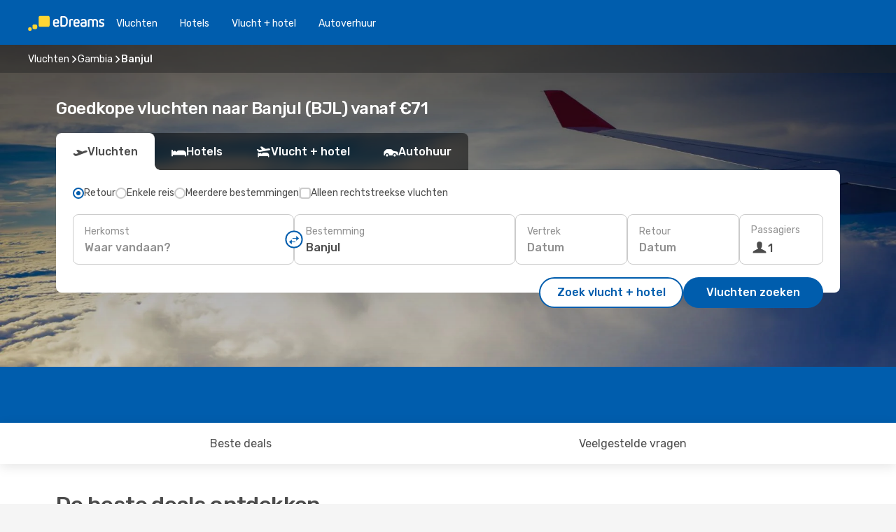

--- FILE ---
content_type: text/html;charset=utf-8
request_url: https://nl.edreams.com/vluchten/banjul/BJL/
body_size: 48137
content:
<!DOCTYPE html>
<html  lang="nl-NL" dir="ltr">
<head><meta charset="utf-8">
<meta name="viewport" content="width=1168">
<title>Goedkope vluchten naar Banjul, Gambia vanaf €71</title>
<meta name="format-detection" content="telephone=no">
<link rel="preload" as="style" href="https://fonts.googleapis.com/css2?family=Rubik:wght@300;400;500;600;700&display=swap" onload="this.rel='stylesheet'">
<script type="application/ld+json">{"@context":"https://schema.org/","@type":"Product","name":"Goedkope tickets naar Banjul","offers":{"@type":"AggregateOffer","lowPrice":71,"priceCurrency":"EUR"}}</script>
<meta name="og:description" content="Vind goedkope vluchten naar Banjul (BJL) vanaf €71. Prijzen kunnen variëren afhankelijk van data en extra's. Bespaar met eDreams!">
<meta name="og:title" content="Goedkope vluchten naar Banjul, Gambia vanaf €71">
<meta name="robots" content="index, follow">
<meta name="og:image" content="https://nl.edreams.com/images/landingpages/destinations/1920x800/destination-default_1920x800.jpg">
<meta name="og:type" content="website">
<meta name="description" content="Vind goedkope vluchten naar Banjul (BJL) vanaf €71. Prijzen kunnen variëren afhankelijk van data en extra's. Bespaar met eDreams!">
<meta name="og:url" content="https://nl.edreams.com/vluchten/banjul/BJL/" rel="og:url">
<link rel="canonical" href="https://nl.edreams.com/vluchten/banjul/BJL/" data-hid="e3fa780">
<link rel="alternate" href="https://www.edreams.de/flug/banjul/BJL/" hreflang="de">
<link rel="alternate" href="https://www.edreams.pt/voos/banjul/BJL/" hreflang="pt">
<link rel="alternate" href="https://www.edreams.jp/flights/banjul/BJL/" hreflang="ja-JP">
<link rel="alternate" href="https://www.edreams.fr/vol/banjul/BJL/" hreflang="fr">
<link rel="alternate" href="https://nz.edreams.com/flights/banjul/BJL/" hreflang="en-NZ">
<link rel="alternate" href="https://sg.edreams.com/flights/banjul/BJL/" hreflang="en-SG">
<link rel="alternate" href="https://www.edreams.co.uk/flights/banjul/BJL/" hreflang="en-GB">
<link rel="alternate" href="https://www.edreams.com/flights/banjul/BJL/" hreflang="x-default">
<link rel="alternate" href="https://ca.edreams.com/vol/banjul/BJL/" hreflang="fr-CA">
<link rel="alternate" href="https://ca.edreams.com/flights/banjul/BJL/" hreflang="en-CA">
<link rel="alternate" href="https://www.edreams.net/es/vuelos/banjul/BJL/" hreflang="es-US">
<link rel="alternate" href="https://www.edreams.net/us/flights/banjul/BJL/" hreflang="en-US">
<link rel="alternate" href="https://www.edreams.in/flights/banjul/BJL/" hreflang="en-IN">
<link rel="alternate" href="https://www.edreams.ch/flug/banjul/BJL/" hreflang="de-CH">
<link rel="alternate" href="https://www.edreams.ch/vol/banjul/BJL/" hreflang="fr-CH">
<link rel="alternate" href="https://www.edreams.ch/voli/banjul/BJL/" hreflang="it-CH">
<link rel="alternate" href="https://za.edreams.com/flights/banjul/BJL/" hreflang="en-ZA">
<link rel="alternate" href="https://www.edreams.co.kr/flights/banjul/BJL/" hreflang="ko-KR">
<link rel="alternate" href="https://cl.edreams.com/vuelos/banjul/BJL/" hreflang="es-CL">
<link rel="alternate" href="https://www.edreams.it/voli/banjul/BJL/" hreflang="it">
<link rel="alternate" href="https://www.edreams.com.mx/vuelos/banjul/BJL/" hreflang="es-MX">
<link rel="alternate" href="https://www.edreams.gr/flights/banjul/BJL/" hreflang="el-GR">
<link rel="alternate" href="https://co.edreams.com/vuelos/banjul/BJL/" hreflang="es-CO">
<link rel="alternate" href="https://www.edreams.es/vuelos/banjul/BJL/" hreflang="es">
<link rel="alternate" href="https://www.edreams.com.ar/vuelos/banjul/BJL/" hreflang="es-AR">
<link rel="alternate" href="https://www.edreams.com.au/flights/banjul/BJL/" hreflang="en-AU">
<link rel="alternate" href="https://th.edreams.com/flights/banjul/BJL/" hreflang="en-TH">
<link rel="alternate" href="https://www.edreams.pe/vuelos/banjul/BJL/" hreflang="es-PE">
<link rel="alternate" href="https://www.edreams.ph/flights/banjul/BJL/" hreflang="en-PH">
<link rel="alternate" href="https://ro.edreams.com/zboruri/banjul/BJL/" hreflang="ro-RO">
<link rel="alternate" href="https://www.edreams.com.tr/ucak-bileti/banjul/BJL/" hreflang="tr">
<link rel="alternate" href="https://nl.edreams.com/vluchten/banjul/BJL/" hreflang="nl">
<link rel="icon" href="/images/onefront/bluestone/ED/favicon.ico" type="image/x-icon" data-hid="2c9d455">
<script src="https://securepubads.g.doubleclick.net/tag/js/gpt.js" async="async"></script>
<script>
                    var gptadslots = [];
                    var googletag = googletag || {cmd:[]};
                    googletag.cmd.push(function() {
                        //Adslot 1 declaration
                        gptadslots.push(googletag.defineSlot('/4121/nl_sites/edreams.nl/sslp_dest', [[970,90],[970,250],[728,90]], 'top')
                            .setTargeting('pos', ['top'])
                            .addService(googletag.pubads()));
                        googletag.pubads().enableSingleRequest();
                        googletag.pubads().setTargeting('arr', [ 'BJL' ]);
                        googletag.pubads().collapseEmptyDivs();
                        googletag.enableServices();
                    });
                </script>
<link rel="shortcut icon" href="/images/onefront/bluestone/ED/favicon.ico" type="image/x-icon" data-hid="9ad5b89">
<script type="text/javascript" data-hid="1a304df">
        var CONFIG_COOKIES_PURPOSE = {
            content_personalization: ["ngStorage"]
        };

        var GA_custom_dimension = {
            label: 'cmp_ad_agreement',
            purpose: 'advertising_personalization',
            vendor: 'google'
        };

        var GA_consent = {
            label: 'google_analytics_consent',
            vendor: 'c:googleana-2kgJLL8H'
        };

        var didomiStatus = null;
        var pageLanguage = 'nl';

        function setDidomiListeners() {
            window.didomiEventListeners = window.didomiEventListeners || [];
            setDidomiPush();
        }

        function setDidomiPush() {
            window.didomiEventListeners.push({
                event: 'consent.changed',
                listener: function() {
                    doActionsOnConsentChanged();
                }
            });
        }

        function doActionsOnConsentChanged() {
            updateDidomiStatus();

            setGACustomDimension();

            setGAConsentInDataLayer();
        }

        function setGACustomDimension() {
            var customDimensionValue = isConsentSet() ? isVendorEnabled(GA_custom_dimension.vendor) : false;

            pushInDatalayer(GA_custom_dimension.label, customDimensionValue);
        }

        function setGAConsentInDataLayer() {
            var consentGA = isConsentSet() ? isVendorEnabled(GA_consent.vendor) : true;

            pushInDatalayer(GA_consent.label, consentGA);
        }

        function pushInDatalayer(label, value) {
            var objPush = {};
            objPush[label] = ''+value+'';

            window.dataLayer.push(objPush);
        }

        function updateDidomiStatus() {
            didomiStatus = Didomi.getUserConsentStatusForAll();
        }

        function isCookieEnabled(cookieName) {
            return (isConsentSet() && didomiStatus.purposes.enabled.indexOf(getCookieType(cookieName)) !== -1);
        }

        function isPurposeEnabled(purposeName) {
            return didomiStatus.purposes.enabled.indexOf(purposeName) !== -1;
        }

        function isVendorEnabled(vendorName) {
            return didomiStatus.vendors.enabled.indexOf(vendorName) !== -1;
        }

        function isConsentSet() {
            return didomiStatus !== null && (didomiStatus.purposes.enabled.length !== 0 || didomiStatus.purposes.disabled.length !== 0);
        }

        function getCookieType(cookieName) {
            for (var type in CONFIG_COOKIES_PURPOSE) {
                if (CONFIG_COOKIES_PURPOSE[type].indexOf(cookieName) !== -1) {
                    return type;
                }
            }
        }

        setDidomiListeners();
    </script>
<script type="text/javascript" data-hid="4a299c0">
        //Read Cookies
        var cookiesArray = [],
            cookies,
            mktTrack,
            mktportal,
            device_gtm = 'D',
            id_gtm = 'GTM-KKLQKF';

        function initReadCookies() {
            cookiesArray.push(document.cookie.match(/(device=[^;]+)/)[0]);

            mktTrack = document.cookie.match(/((mktTrack)=[^;]+)/);
            mktportal = document.cookie.match(/((mktportal)=[^;]+)/);

            mktTrack ? cookiesArray.push(mktTrack[0]) : '';
            mktportal ? cookiesArray.push(mktportal[0]) : '';

            cookies = createCookieObj(cookiesArray);

            if(cookies.device === 'tablet'){
                device_gtm = 'T';
            } else if (cookies.device === 'mobile') {
                device_gtm = 'M';
            }
        }

        function createCookieObj(c_value) {
            var obj = {},
                t_arr;

            if (c_value !== undefined) {
                for (var i = c_value.length - 1; i >= 0; i--) {
                    t_arr = c_value[i].split(/=(.+)/);
                    obj[t_arr[0]] = t_arr[1];
                }
            } else {
                obj = {
                    utmcsr: 'no_GA',
                    utmcmd: 'no_GA'
                }
            }
            return obj;
        }

        function getCookie (name) {
            const nameEQ = name + '=';
            const ca = document.cookie.split(';');
            for (let i = 0; ca.length > i; i++) {
                let c = ca[i];
                while (c.charAt(0) === ' ') { c = c.substring(1, c.length); }
                if (c.indexOf(nameEQ) === 0) { return c.substring(nameEQ.length, c.length); }
            }
            return null;
        }

        initReadCookies();
    </script>
<script type="text/javascript" data-hid="40ffd0a">
        function getParamMktportal() {
            var resultRegExp = document.location.search.match(/(MPortal|mktportal)=([^&]+)/);
            return resultRegExp !== null ? resultRegExp[2] : "";
        }

        function setCookie(name,value, days) {
            var expires = 60 * 60 * 24 * days;
            var domainName = 'nl.edreams.com';

            if (cookies.mktportal === undefined || value !== "") {
                document.cookie = name + "=" + (value || "")  + "; max-age=" + expires + "; path=/; domain=" + domainName;

                cookies.mktportal = value;
            }
        }

        setCookie("mktportal", getParamMktportal(), 30);
    </script>
<script type="text/javascript" data-hid="15f630e">
        function getCountry() {
            return 'NL';
        }

        var dataLayerConfiguration = {
            site_type: device_gtm,
            page_url : document.location.pathname + document.location.search,
            cod_lang: 'nl'+'_'+getCountry(),
            page_category: 'SSLP_flight_destinations',
            sso: sessionStorage.getItem("thirdPartyTrackingData") ? sessionStorage.getItem("thirdPartyTrackingData").search('SSO_1') !== -1 : false,
            mktsession_id: getCookie('mktSession') || '',
        };

        var dataLayerABConf = {};

        if(cookies.mktportal) {
            dataLayerABConf.mktportal = cookies.mktportal;
        }

        (function prepareDataLayerConfiguration() {
            for (var property in dataLayerABConf) {
                if (dataLayerABConf.hasOwnProperty(property)) {
                    dataLayerConfiguration[property] = dataLayerABConf[property];
                }
            }
        })();

        analyticsEvent = function() {};
        window.dataLayer = window.dataLayer || [];

        dataLayer.push(dataLayerConfiguration);

        // Init custom dimensions
        setGACustomDimension();
        setGAConsentInDataLayer();
    </script>
<script type="text/javascript" data-hid="196944d">
        var tc_values = cookies.mktTrack ? cookies.mktTrack.match(/([^|]+)/g) : undefined,
        tc_obj = createCookieObj(tc_values),
        tc_device = cookies.device.substring(0,1),
        DEFAULT_UTM_SOURCE = 'google',
        DEFAULT_UTM_MEDIUM = 'cpc',
        arrival_city_code = 'BJL',
        departure_city_code = '';

        /**
         * @brief This function reads cookies and updates  value for variables tc_vars.mkt_utm.
         * @pre tc_vars object should be created before
         * @post tc_vars.mkt_utm_campaign_cookie, tc_vars.mkt_utm_source_cookie and tc_vars.mkt_utm_medium_cookie
         * are updated with the mktTrack cookie values.
         */
        function updateUtm() {
            initReadCookies();
            let tc_values = cookies.mktTrack ? cookies.mktTrack.match(/([^|]+)/g) : undefined;
            tc_obj = createCookieObj(tc_values);

            tc_vars.mkt_utm_campaign_cookie = tc_obj.utmccn || '';
            tc_vars.mkt_utm_source_cookie = tc_obj.utmcsr || '';
            tc_vars.mkt_utm_medium_cookie = tc_obj.utmcmd || '';

            (function checkAndSetGAClientId(maxCalls = 10, currentCall = 0) {
                const gaClientId = getGoogleAnalyticsClientId(getCookie('_ga'));
                if (gaClientId) {
                    window.tc_vars = window.tc_vars || {};
                    window.tc_vars.ext_ga_client_id = gaClientId;
                } else if (currentCall < maxCalls) {
                    setTimeout(() => checkAndSetGAClientId(maxCalls, currentCall + 1), 800);
                }
            })();
        }

        function getGoogleAnalyticsClientId(cookieValue) {
            if (cookieValue) {
                const parts = cookieValue.split('.');
                if (parts.length === 4) {
                    return parts[2] + '.' + parts[3];
                }
            }
            return '';
        }
    </script>
<script type="text/javascript" data-hid="bd33ae">
        //gclid is a tracking parameter used by Google to pass information to Google Analytics and Adwords
        if (tc_obj.utmgclid) {
            tc_obj.utmcsr = DEFAULT_UTM_SOURCE;
            tc_obj.utmcmd = DEFAULT_UTM_MEDIUM;
        }

        var tc_vars = {
            env_template : 'sslp',
            env_work : 'prod',
            env_market : getCountry(),
            env_language : 'nl',
            env_site_type: tc_device,
            env_brand_code: 'E',
            env_brand: 'edreams',
            env_currency_code: 'EUR',
            page_category: 'sslp',
            page_url: window.location.href.split('?')[0],
            page_name: 'sslp_Flight_Destinations',
            mkt_utm_campaign_cookie: tc_obj.utmccn || '',
            mkt_utm_source_cookie: tc_obj.utmcsr || '',
            mkt_utm_medium_cookie: tc_obj.utmcmd || '',
            mkt_utm_content_cookie: tc_obj.utmcct || '',
            mkt_utm_term_cookie: tc_obj.utmctr || '',
            mkt_portal: cookies.mktportal || '',
            flight_arrival_city_code: arrival_city_code,
            flight_departure_city_code: departure_city_code,
            edo_browser_id: sessionStorage.getItem('tc_vars') ? JSON.parse(sessionStorage.getItem('tc_vars'))?.edo_browser_id : '',
        };
    </script>
<script type="text/javascript" data-hid="30ab8af">
        function reloadTMSContainer () {
            tC.container.reload({events: {page: [{},{}]}});
        }
    </script>
<script async onload="reloadTMSContainer()" src="//cdn.tagcommander.com/4250/tc_eDreamsODIGEO_79.js" data-hid="12eab05"></script>
<script type="text/javascript" data-hid="4bb012b">
        function setDidomiConfig() {
            const config = {
                app: {
                    privacyPolicyURL: 'https://nl.edreams.com/pricacybeleid/',
                },
                languages: {
                    enabled: [pageLanguage],
                    default: pageLanguage
                }
            };

            window.didomiConfig = config;
        }

        window.didomiOnReady = window.didomiOnReady || [];
        window.didomiOnReady.push(didomiReady);


        function didomiReady() {
            updateDidomiStatus();

            setGACustomDimension();

            setGAConsentInDataLayer();

            updateUtm();

            loadGTM(window,document,'script','dataLayer',id_gtm);

            if (window?.dataLayer) {
                window.dataLayer[0].didomiExperimentId = window?.tc_array_events?.didomiExperimentId;
                window.dataLayer[0].didomiExperimentUserGroup = window?.tc_array_events?.didomiExperimentUserGroup;
            }
        }

        function didomiTimeout() {
            if (!didomiStatus) {
                loadGTM(window,document,'script','dataLayer',id_gtm);
                tC.event.didomiReady(window, {"didomiVendorsConsent": "fallBackConsent"});
            }
        }

        function didomiLoader() {
            setTimeout(didomiTimeout, 5000);

            didomiLoadScript('c81d422d-223b-4c8a-8b2e-099d6fa3acb9');
        }

        function didomiLoadScript(didomiApiKey) {
            window.gdprAppliesGlobally=true;
            function a(e){
                if(!window.frames[e]){
                    if(document.body&&document.body.firstChild){
                        var t=document.body;
                        var n=document.createElement("iframe");
                        n.style.display="none";
                        n.name=e;
                        n.title=e;
                        t.insertBefore(n,t.firstChild)
                    }
                    else{
                        setTimeout(function(){a(e)},5)
                    }
                }
            }
            function e(n,r,o,c,s){
                function e(e,t,n,a){
                    if(typeof n!=="function"){return}
                    if(!window[r]){
                        window[r]=[]
                    }
                    var i=false;
                    if(s){
                        i=s(e,t,n)
                    }
                    if(!i){
                        window[r].push({command:e,parameter:t,callback:n,version:a})
                    }
                }
                e.stub=true;
                function t(a){
                    if(!window[n]||window[n].stub!==true){return}
                    if(!a.data){return}
                    var i=typeof a.data==="string";
                    var e;
                    try{e=i?JSON.parse(a.data):a.data}
                    catch(t){return}
                    if(e[o]){
                        var r=e[o];
                        window[n](r.command,r.parameter,function(e,t){
                            var n={};
                            n[c]={returnValue:e,success:t,callId:r.callId};
                            a.source.postMessage(i?JSON.stringify(n):n,"*")
                        },r.version)
                    }
                }
                if("undefined"[n]!=="function"){
                    window[n]=e;
                    if(window.addEventListener){
                        window.addEventListener("message",t,false)
                    }
                    else{
                        window.attachEvent("onmessage",t)}
                }
            }
            e("__tcfapi","__tcfapiBuffer","__tcfapiCall","__tcfapiReturn");a("__tcfapiLocator");

            (function(e){
                var t=document.createElement("script");
                t.id="spcloader";
                t.type="text/javascript";
                t.async=true;
                t.src="https://sdk.privacy-center.org/"+e+"/loader.js?target="+document.location.hostname;t.charset="utf-8";
                var n=document.getElementsByTagName("script")[0];
                n.parentNode.insertBefore(t,n)
            })(didomiApiKey);
        }

        setDidomiConfig();

       didomiLoader();
    </script>
<script type="text/javascript" data-hid="7f260c0">
        domainName = 'nl.edreams.com';
        domainNameSearch = 'nl.edreams.com';
        //If an AB test is running the placeholder will be replaced by a push instruction
        //to set the ga custom dimensions with the value of MultitestCfg partitions winners:

        var countryCode = getCountry();
        var lang = 'nl';
    </script>
<script type="text/javascript" data-hid="f37a6b">
        function loadGTM (w,d,s,l,i){w[l]=w[l]||[];w[l].push({'gtm.start':
        new Date().getTime(),event:'gtm.js'});var f=d.getElementsByTagName(s)[0],
        j=d.createElement(s),dl=l!='dataLayer'?'&amp;l='+l:'';j.async=true;j.src=
        '//www.googletagmanager.com/gtm.js?id='+i+dl;f.parentNode.insertBefore(j,f);
        }
    </script>
<script type="text/javascript" data-hid="777b523">
        /**
         * @desc This function is used in an intervals in order to check if the mktTrack cookie value changes, in this case
         * it performs a push into dataLayer object with the new value.
         * @post If the push is done, the interval is stoped.
         */
        function mktTrackCookieUpdate(cookie) {
            dataLayer.push({'event': 'mkttrack', 'mktTrack':cookie.match(new RegExp('mktTrack=([^;]+)'))[1]});
        }

        function doTrack() {
            var mktportal = cookies["mktportal"] === undefined ? "" : cookies["mktportal"];
            track('NL', mktportal, 'SSLP', false, mktTrackCookieUpdate);
        }

        function loadScript(src, callback) {
            var a = document.createElement('script'),
                f = document.getElementsByTagName('head')[0];

            a.async = true;
            a.type = 'text/javascript';
            a.src = src;

            if (callback !== null){
                if (a.readyState) { // IE, incl. IE9
                    a.onreadystatechange = function() {
                        if (a.readyState == "loaded" || a.readyState == "complete") {
                            a.onreadystatechange = null;
                            callback();
                        }
                    };
                } else {
                    a.onload = function() { // Other browsers
                        callback();
                    };
                }
            }

            f.appendChild(a);
        }
    </script>
<script type="text/javascript" data-hid="7ca9d41">loadScript("/marketing-channel/client/v3/marketing-channel.min.js", doTrack);</script>
<script type="application/ld+json">{"@context":"https://schema.org/","@type":"FAQPage","mainEntity":[{"@type":"Question","name":"Wat is de beste manier om met eDreams te zoeken naar voordelige vluchten naar Banjul?","acceptedAnswer":{"@type":"Answer","text":"Wij kunnen je helpen vluchten naar Banjul te vinden voor slechts € 71. Onze slimme technologie zoekt duizenden vluchtopties af om geweldige aanbiedingen te creëren, zodat je de ideale vlucht voor je behoeften en budget kunt vinden. Met eDreams is het vinden van de perfecte vlucht voor je reis eenvoudig en overzichtelijk."}},{"@type":"Question","name":"Welke luchtvaartmaatschappijen vliegen naar Banjul?","acceptedAnswer":{"@type":"Answer","text":"Voor vluchten naar Banjul met één of meer tussenstops kun je ook de volgende luchtvaartmaatschappijen overwegen: Je kunt met Royal Air Maroc naar Banjul vliegen vanaf een aantal steden, waaronder Amsterdam, Brussel en Malaga. Je kunt vluchten naar Banjul vinden met Vueling met vertrek vanuit Amsterdam, Brussel en Nairobi. Ten slotte kun je met Air Senegal naar Banjul reizen vanaf verschillende vertrekpunten, zoals Brussel, Amsterdam en Sal."}},{"@type":"Question","name":"Hoe vroeg moet ik op het vliegveld zijn voor een vlucht naar Banjul?","acceptedAnswer":{"@type":"Answer","text":"Voor een ontspannen start van je reis naar Banjul, is het raadzaam om ten minste twee tot drie uur voor je vertrektijd op het vliegveld te zijn. Deze marge zorgt voor een stressvrije ervaring terwijl je door de processen van inchecken, beveiliging, douane, instappen en bagageafgifte navigeert. Ook is er zo ruimte voor eventuele vertragingen.\n\neDreams maakt het eenvoudig om geweldige vluchtdeals naar Banjul te vinden vanuit meer dan 4 steden. We bieden ook een scala aan diensten om je luchthavenervaring te verbeteren, zoals instappen met voorrang, extra bagagevrijdom en toegang tot lounges.\n\nOverweeg voor een zorgeloze reis een restitueerbaar tarief te boeken of een reisverzekering af te sluiten. Zo begint je reis naar Banjul met een gerust gevoel!"}},{"@type":"Question","name":"Wat is het totale aantal vliegvelden in Banjul?","acceptedAnswer":{"@type":"Answer","text":"Je kunt naar Banjul vliegen via 1 vliegveld(en). Het belangrijkste knooppunt, Banjul International, verbindt reizigers met 4 steden met zowel binnenlandse als internationale vluchten. De drukste routes vanaf hier zijn naar Dakar, Brussels en Amsterdam. Dit vliegveld biedt je veel flexibiliteit voor je reisplannen, of je nu dicht bij huis blijft of naar het buitenland gaat."}},{"@type":"Question","name":"Wat is de afstand tussen het vliegveld en het centrum van Banjul?","acceptedAnswer":{"@type":"Answer","text":"Gelegen op ongeveer 15 kms van het stadscentrum, biedt de luchthaven Banjul International gemakkelijke toegang tot de belangrijkste attracties en faciliteiten van Banjul."}},{"@type":"Question","name":"Hoe is het klimaat in Banjul?","acceptedAnswer":{"@type":"Answer","text":"Voor een warme en zonnige reis kun je Banjul het beste bezoeken in maart, april of januari. De gemiddelde temperatuur in deze periode is 35.26 °C, en je kunt rekenen op gemiddeld 192.04 zonuren per dag.\n\nAls je de voorkeur geeft aan koelere temperaturen, zijn de ideale maanden voor je reis januari, februari en december, wanneer de gemiddelde temperatuur 18.55 °C is.\n\nOm droog te blijven, kun je beter niet naar Banjul reizen tijdens de regenachtige maanden van januari, februari en maart, wanneer er gemiddeld 2.18 mm neerslag valt. De droogste maanden zijn juist januari, februari en maart, met gemiddeld slechts 0 mm aan regenval."}}]}</script>
<link rel="stylesheet" href="/sslp-itinerary-frontend/static-content/_nuxt/ed.4172d313.css">
<link rel="modulepreload" as="script" crossorigin href="/sslp-itinerary-frontend/static-content/_nuxt/entry.4c5b1b07.js">
<link rel="modulepreload" as="script" crossorigin href="/sslp-itinerary-frontend/static-content/_nuxt/ed.a0401db1.js">
<link rel="modulepreload" as="script" crossorigin href="/sslp-itinerary-frontend/static-content/_nuxt/usePopularRoutesLinks.2348f899.js">
<link rel="modulepreload" as="script" crossorigin href="/sslp-itinerary-frontend/static-content/_nuxt/SslpHead.a26891f7.js">
<link rel="modulepreload" as="script" crossorigin href="/sslp-itinerary-frontend/static-content/_nuxt/common.a0bac133.js">
<link rel="modulepreload" as="script" crossorigin href="/sslp-itinerary-frontend/static-content/_nuxt/nuxt-link.11c68e6d.js">
<link rel="modulepreload" as="script" crossorigin href="/sslp-itinerary-frontend/static-content/_nuxt/vue.f36acd1f.7777f8dd.js">
<link rel="modulepreload" as="script" crossorigin href="/sslp-itinerary-frontend/static-content/_nuxt/useFetchRouteDetails.4b864a8f.js">
<link rel="modulepreload" as="script" crossorigin href="/sslp-itinerary-frontend/static-content/_nuxt/useInterlink.4f85ba70.js">
<link rel="modulepreload" as="script" crossorigin href="/sslp-itinerary-frontend/static-content/_nuxt/DestinationPageContent.c45d7bf2.js">
<link rel="modulepreload" as="script" crossorigin href="/sslp-itinerary-frontend/static-content/_nuxt/PageLayout.1d6705c5.js">
<link rel="modulepreload" as="script" crossorigin href="/sslp-itinerary-frontend/static-content/_nuxt/useSearch.334a2f4e.js">
<link rel="modulepreload" as="script" crossorigin href="/sslp-itinerary-frontend/static-content/_nuxt/useAutocomplete.fca64fc1.js">
<link rel="modulepreload" as="script" crossorigin href="/sslp-itinerary-frontend/static-content/_nuxt/DatePicker.4899b792.js">
<link rel="modulepreload" as="script" crossorigin href="/sslp-itinerary-frontend/static-content/_nuxt/PassengerRow.c7f1164e.js">
<link rel="modulepreload" as="script" crossorigin href="/sslp-itinerary-frontend/static-content/_nuxt/InfoBlocks.814b75c4.js">
<link rel="modulepreload" as="script" crossorigin href="/sslp-itinerary-frontend/static-content/_nuxt/useInfoblocks.0166e95c.js">
<link rel="modulepreload" as="script" crossorigin href="/sslp-itinerary-frontend/static-content/_nuxt/useWidgetVisibility.b9f52156.js">
<link rel="modulepreload" as="script" crossorigin href="/sslp-itinerary-frontend/static-content/_nuxt/DealsContainer.1770f0f6.js">
<link rel="modulepreload" as="script" crossorigin href="/sslp-itinerary-frontend/static-content/_nuxt/ViewMore.2d32d691.js">
<link rel="modulepreload" as="script" crossorigin href="/sslp-itinerary-frontend/static-content/_nuxt/CardPrice.0252acb6.js">
<link rel="modulepreload" as="script" crossorigin href="/sslp-itinerary-frontend/static-content/_nuxt/SeoInterlinking.1e7c9c6e.js">
<link rel="modulepreload" as="script" crossorigin href="/sslp-itinerary-frontend/static-content/_nuxt/useSeoInterlinkingLinks.e7d857f8.js">
<link rel="modulepreload" as="script" crossorigin href="/sslp-itinerary-frontend/static-content/_nuxt/SeoContent.0d22491f.js">
<link rel="modulepreload" as="script" crossorigin href="/sslp-itinerary-frontend/static-content/_nuxt/AutoContent.f40724ff.js">
<link rel="modulepreload" as="script" crossorigin href="/sslp-itinerary-frontend/static-content/_nuxt/useStructuredData.1ad29b06.js">
<link rel="modulepreload" as="script" crossorigin href="/sslp-itinerary-frontend/static-content/_nuxt/useLastMinuteLinks.5c9879e1.js">







<script type="module" src="/sslp-itinerary-frontend/static-content/_nuxt/entry.4c5b1b07.js" crossorigin></script></head>
<body  class="odf-bg-secondary fonts-loading loading"><div id="__nuxt"><!--[--><!--[--><header class="header"><div id="header-logo-url" class="header-logo"><svg><use href="/sslp-itinerary-frontend/static-content/_nuxt/logo-ED.631358a2.svg#main" xlink:href="/sslp-itinerary-frontend/static-content/_nuxt/logo-ED.631358a2.svg#main" width="100%" height="100%"></use></svg></div><div class="header-desktop-start"><div class="header-tabs odf-tabs odf-tabs-header"><!--[--><a class="header-tabs-item" href="https://nl.edreams.com/vluchten/">Vluchten</a><a class="header-tabs-item" href="https://nl.edreams.com/hotels/">Hotels</a><a class="header-tabs-item" href="https://nl.edreams.com/vlucht-hotel/">Vlucht + hotel</a><a class="header-tabs-item" href="http://rentacar.nl.edreams.com/nl/?clientId=313381" rel="nofollow">Autoverhuur</a><!--]--></div></div><div class="header-desktop-end"><!--[--><!--]--><div class="currencySwitcher"><button type="button" class="currencySwitcher-outside"><img src="/images/onefront/flags/flags@2x.png" class="currencySwitcher-img currencySwitcher-img-NL" alt="NL"><span>NL</span><span> (€) </span></button><div class="currencySwitcher-inside"><div class="currencySwitcher-header"><span>eDreams is in de volgende landen beschikbaar</span></div><div class="currencySwitcher-main"><div class="currencySwitcher-continents"><!--[--><div class="currencySwitcher-continent"><span class="currencySwitcher-continent-title">Europe</span><div class="currencySwitcher-countries"><!--[--><a href="https://www.edreams.de/flug/banjul/BJL/" lang="de-DE" class="currencySwitcher-country"><img src="/images/onefront/flags/flags@2x.png" class="currencySwitcher-img currencySwitcher-img-DE" alt="DE"><span>Deutschland (€)</span></a><a href="https://www.edreams.pt/voos/banjul/BJL/" lang="pt-PT" class="currencySwitcher-country"><img src="/images/onefront/flags/flags@2x.png" class="currencySwitcher-img currencySwitcher-img-PT" alt="PT"><span>Portugal (€)</span></a><a href="https://www.edreams.fr/vol/banjul/BJL/" lang="fr-FR" class="currencySwitcher-country"><img src="/images/onefront/flags/flags@2x.png" class="currencySwitcher-img currencySwitcher-img-FR" alt="FR"><span>France (€)</span></a><a href="https://www.edreams.co.uk/flights/banjul/BJL/" lang="en-UK" class="currencySwitcher-country"><img src="/images/onefront/flags/flags@2x.png" class="currencySwitcher-img currencySwitcher-img-UK" alt="UK"><span>United Kingdom (£)</span></a><a href="https://www.edreams.ch/flug/banjul/BJL/" lang="de-CH" class="currencySwitcher-country"><img src="/images/onefront/flags/flags@2x.png" class="currencySwitcher-img currencySwitcher-img-CH" alt="CH"><span>Schweiz - Deutsch (CHF)</span></a><a href="https://www.edreams.ch/vol/banjul/BJL/" lang="fr-CH" class="currencySwitcher-country"><img src="/images/onefront/flags/flags@2x.png" class="currencySwitcher-img currencySwitcher-img-CH" alt="CH"><span>Suisse - Français (CHF)</span></a><a href="https://www.edreams.ch/voli/banjul/BJL/" lang="it-CH" class="currencySwitcher-country"><img src="/images/onefront/flags/flags@2x.png" class="currencySwitcher-img currencySwitcher-img-CH" alt="CH"><span>Svizzera - Italiano (CHF)</span></a><a href="https://www.edreams.it/voli/banjul/BJL/" lang="it-IT" class="currencySwitcher-country"><img src="/images/onefront/flags/flags@2x.png" class="currencySwitcher-img currencySwitcher-img-IT" alt="IT"><span>Italia (€)</span></a><a href="https://www.edreams.gr/flights/banjul/BJL/" lang="el-GR" class="currencySwitcher-country"><img src="/images/onefront/flags/flags@2x.png" class="currencySwitcher-img currencySwitcher-img-GR" alt="GR"><span>Greece (€)</span></a><a href="https://www.edreams.es/vuelos/banjul/BJL/" lang="es-ES" class="currencySwitcher-country"><img src="/images/onefront/flags/flags@2x.png" class="currencySwitcher-img currencySwitcher-img-ES" alt="ES"><span>España (€)</span></a><a href="https://ro.edreams.com/zboruri/banjul/BJL/" lang="ro-RO" class="currencySwitcher-country"><img src="/images/onefront/flags/flags@2x.png" class="currencySwitcher-img currencySwitcher-img-RO" alt="RO"><span>Romania (RON)</span></a><!--]--></div></div><div class="currencySwitcher-continent"><span class="currencySwitcher-continent-title">Asia</span><div class="currencySwitcher-countries"><!--[--><a href="https://www.edreams.jp/flights/banjul/BJL/" lang="ja-JP" class="currencySwitcher-country"><img src="/images/onefront/flags/flags@2x.png" class="currencySwitcher-img currencySwitcher-img-JP" alt="JP"><span>Japan (￥)</span></a><a href="https://sg.edreams.com/flights/banjul/BJL/" lang="en-SG" class="currencySwitcher-country"><img src="/images/onefront/flags/flags@2x.png" class="currencySwitcher-img currencySwitcher-img-SG" alt="SG"><span>Singapore ($)</span></a><a href="https://www.edreams.in/flights/banjul/BJL/" lang="en-IN" class="currencySwitcher-country"><img src="/images/onefront/flags/flags@2x.png" class="currencySwitcher-img currencySwitcher-img-IN" alt="IN"><span>India (₹)</span></a><a href="https://www.edreams.co.kr/flights/banjul/BJL/" lang="ko-KR" class="currencySwitcher-country"><img src="/images/onefront/flags/flags@2x.png" class="currencySwitcher-img currencySwitcher-img-KR" alt="KR"><span>South Korea (₩)</span></a><a href="https://th.edreams.com/flights/banjul/BJL/" lang="en-TH" class="currencySwitcher-country"><img src="/images/onefront/flags/flags@2x.png" class="currencySwitcher-img currencySwitcher-img-TH" alt="TH"><span>Thailand (THB)</span></a><a href="https://www.edreams.ph/flights/banjul/BJL/" lang="en-PH" class="currencySwitcher-country"><img src="/images/onefront/flags/flags@2x.png" class="currencySwitcher-img currencySwitcher-img-PH" alt="PH"><span>Philippines (₱)</span></a><a href="https://www.edreams.com.tr/ucak-bileti/banjul/BJL/" lang="tr-TR" class="currencySwitcher-country"><img src="/images/onefront/flags/flags@2x.png" class="currencySwitcher-img currencySwitcher-img-TR" alt="TR"><span>Türkiye (₺)</span></a><!--]--></div></div><div class="currencySwitcher-continent"><span class="currencySwitcher-continent-title">Oceania</span><div class="currencySwitcher-countries"><!--[--><a href="https://nz.edreams.com/flights/banjul/BJL/" lang="en-NZ" class="currencySwitcher-country"><img src="/images/onefront/flags/flags@2x.png" class="currencySwitcher-img currencySwitcher-img-NZ" alt="NZ"><span>New Zealand ($)</span></a><a href="https://www.edreams.com.au/flights/banjul/BJL/" lang="en-AU" class="currencySwitcher-country"><img src="/images/onefront/flags/flags@2x.png" class="currencySwitcher-img currencySwitcher-img-AU" alt="AU"><span>Australia ($)</span></a><!--]--></div></div><div class="currencySwitcher-continent"><span class="currencySwitcher-continent-title">America</span><div class="currencySwitcher-countries"><!--[--><a href="https://ca.edreams.com/vol/banjul/BJL/" lang="fr-CA" class="currencySwitcher-country"><img src="/images/onefront/flags/flags@2x.png" class="currencySwitcher-img currencySwitcher-img-CA" alt="CA"><span>Canada - Français ($)</span></a><a href="https://ca.edreams.com/flights/banjul/BJL/" lang="en-CA" class="currencySwitcher-country"><img src="/images/onefront/flags/flags@2x.png" class="currencySwitcher-img currencySwitcher-img-CA" alt="CA"><span>Canada - English ($)</span></a><a href="https://www.edreams.net/es/vuelos/banjul/BJL/" lang="es-US" class="currencySwitcher-country"><img src="/images/onefront/flags/flags@2x.png" class="currencySwitcher-img currencySwitcher-img-US" alt="US"><span>Estados Unidos - Español ($)</span></a><a href="https://www.edreams.net/us/flights/banjul/BJL/" lang="en-US" class="currencySwitcher-country"><img src="/images/onefront/flags/flags@2x.png" class="currencySwitcher-img currencySwitcher-img-US" alt="US"><span>United States - English ($)</span></a><a href="https://cl.edreams.com/vuelos/banjul/BJL/" lang="es-CL" class="currencySwitcher-country"><img src="/images/onefront/flags/flags@2x.png" class="currencySwitcher-img currencySwitcher-img-CL" alt="CL"><span>Chile ($)</span></a><a href="https://www.edreams.com.mx/vuelos/banjul/BJL/" lang="es-MX" class="currencySwitcher-country"><img src="/images/onefront/flags/flags@2x.png" class="currencySwitcher-img currencySwitcher-img-MX" alt="MX"><span>México ($)</span></a><a href="https://co.edreams.com/vuelos/banjul/BJL/" lang="es-CO" class="currencySwitcher-country"><img src="/images/onefront/flags/flags@2x.png" class="currencySwitcher-img currencySwitcher-img-CO" alt="CO"><span>Colombia ($)</span></a><a href="https://www.edreams.com.ar/vuelos/banjul/BJL/" lang="es-AR" class="currencySwitcher-country"><img src="/images/onefront/flags/flags@2x.png" class="currencySwitcher-img currencySwitcher-img-AR" alt="AR"><span>Argentina (US$)</span></a><a href="https://www.edreams.pe/vuelos/banjul/BJL/" lang="es-PE" class="currencySwitcher-country"><img src="/images/onefront/flags/flags@2x.png" class="currencySwitcher-img currencySwitcher-img-PE" alt="PE"><span>Perú (S/)</span></a><!--]--></div></div><div class="currencySwitcher-continent"><span class="currencySwitcher-continent-title">Africa</span><div class="currencySwitcher-countries"><!--[--><a href="https://za.edreams.com/flights/banjul/BJL/" lang="en-ZA" class="currencySwitcher-country"><img src="/images/onefront/flags/flags@2x.png" class="currencySwitcher-img currencySwitcher-img-ZA" alt="ZA"><span>South Africa (R)</span></a><!--]--></div></div><!--]--></div><div class="currencySwitcher-international"><span>Or you can visit our</span><a href="https://www.edreams.com/flights/banjul/BJL/">global site</a><i aria-hidden="true"></i></div></div><div class="currencySwitcher-footer"><button type="button">Sluiten</button></div></div></div></div></header><section class="searcher" style="background-image:linear-gradient(rgba(0, 0, 0, 0.5), rgba(0, 0, 0, 0)), url(/images/landingpages/destinations/1920x800/destination-default_1920x800.jpg);background-position-y:0%;"><div class="breadcrumb breadcrumb__dark"><ol class="breadcrumb-list" vocab="http://schema.org/" typeof="BreadcrumbList"><!--[--><li property="itemListElement" typeof="ListItem" class="breadcrumb-item"><a href="https://nl.edreams.com/vluchten/" property="item" typeof="WebPage"><span class="breadcrumb-content" property="name">Vluchten</span></a><i class="odf-icon odf-icon-s odf-icon-arrow-right" aria-hidden="true"></i><meta property="position" content="1"></li><li property="itemListElement" typeof="ListItem" class="breadcrumb-item"><a href="https://nl.edreams.com/vluchten/gambia/GM/" property="item" typeof="WebPage"><span class="breadcrumb-content" property="name">Gambia</span></a><i class="odf-icon odf-icon-s odf-icon-arrow-right" aria-hidden="true"></i><meta property="position" content="2"></li><li property="itemListElement" typeof="ListItem" class="breadcrumb-item"><span class="is-current breadcrumb-content" property="name">Banjul</span><!----><meta property="position" content="3"></li><!--]--></ol></div><header><!----><h1>Goedkope vluchten naar Banjul (BJL) vanaf €71</h1></header><div class="searcher-body"><div><div class="searchBox"><!----><div class="searchBox-tabs"><div class="active" id="flightsTab"><i class="odf-icon-flight" aria-hidden="true"></i><span>Vluchten</span></div><div class="" id="hotelsTab"><i class="odf-icon-hotel" aria-hidden="true"></i><span>Hotels</span></div><div class="" id="flightsHotelTab"><i class="odf-icon-flight-hotel" aria-hidden="true"></i><span>Vlucht + hotel</span></div><!----><div class="" id="carsTab"><i class="odf-icon-car" aria-hidden="true"></i><span>Autohuur</span></div></div><div class="searchBox-content"><div class="searchBox-flightsTypes"><input id="return-radioButton" type="radio" checked><label class="searchBox-flightsType searchBox-flightsType-label" for="return-radioButton"><i aria-hidden="true"></i><span id="return-label">Retour</span></label><input id="oneWay-radioButton" type="radio"><label class="searchBox-flightsType searchBox-flightsType-label" for="oneWay-radioButton"><i aria-hidden="true"></i><span id="oneWay-label">Enkele reis</span></label><input id="multiStop-radioButton" type="radio"><label class="searchBox-flightsType searchBox-flightsType-label" for="multiStop-radioButton"><i aria-hidden="true"></i><span id="multistop-label">Meerdere bestemmingen</span></label><div class="searchBox-flightsTypes-separator"></div><input id="direct-flights-checkbox" type="checkbox"><label class="searchBox-flightsType searchBox-flightsType-label searchBox-flightsType--direct" for="direct-flights-checkbox"><i class="odf-icon-tick" aria-hidden="true"></i><span>Alleen rechtstreekse vluchten</span></label></div><!----><div class="searchBox-body"><div class="searchBox-rows"><div style="display:none;" class="searchBox-calendar"><div class="searchBox-calendar-window"><div class="datepicker" style="transform:translateX(0px);"><!--[--><!--]--><!--[--><!--]--></div></div><div class="searchBox-calendar-arrow-container-left"><button class="searchBox-calendar-arrow" disabled><i class="odf-icon odf-icon-arrow-left" aria-hidden="true"></i></button></div><div class="searchBox-calendar-arrow-container-right"><button class="searchBox-calendar-arrow"><i class="odf-icon odf-icon-arrow-right" aria-hidden="true"></i></button></div><div class="searchBox-close"><!----><!----><button id="done-button" class="button-primary button__fit mis-auto">Sluiten</button></div></div><!--[--><div class="searchBox-row"><div class="searchBox-row-inputs"><div class="searchBox-row-cities searchBox-row-collapse"><div id="ORIGIN-location-0" class="searchBox-box"><!----><label>Herkomst</label><!--[--><input value="" placeholder="Waar vandaan?" type="text" maxlength="128" autocapitalize="off" autocorrect="off" autocomplete="off" spellcheck="false"><!----><!--]--><!----><!----></div><button class="searchBox-swapButton" type="button"><i class="searchBox-swapButton-icon" aria-hidden="true"></i></button><div id="DESTINATION-location-0" class="searchBox-box"><!----><label>Bestemming</label><!--[--><input value="" placeholder="Waarheen?" type="text" maxlength="128" autocapitalize="off" autocorrect="off" autocomplete="off" spellcheck="false"><!----><!--]--><!----><!----></div></div><div class="searchBox-row-dates searchBox-row-collapse"><div id="OUTBOUND-date-0" class="searchBox-box searchBox-box-date"><!----><label>Vertrek</label><span class="searchBox-box-placeholder">Datum</span><!----><!----></div><div id="INBOUND-date-0" class="searchBox-box searchBox-box-date"><!----><label>Retour</label><span class="searchBox-box-placeholder">Datum</span><!----><!----></div></div></div><div class="searchBox-row-action"><!--[--><div id="passenger-selector" class="searchBox-box searchBox-box-passengers"><label>Passagiers</label><div class="searchBox-passengers-input"><i class="odf-icon-pax" aria-hidden="true"></i><span class="searchBox-box-plain-text">1</span></div></div><!----><!--]--><!----><!----></div></div><!--]--></div><!----></div><!----><div class="searchBox-buttons"><button id="search-dp-btn">Zoek vlucht + hotel</button><button id="search-btn">Vluchten zoeken</button><!----><!----></div></div><!----></div></div></div><div class="trustpilot-container"><div class="trustpilot"><span></span></div></div></section><div class="promo-static-banner promo-banner-id__hotel-super-sale promo-static-banner__align-center" style="--bg-image:url(&#39;/images/campaign/hotel_days/2026_1/SSLP/SSLP-banner-DESKTOP-ED-nl_NL.png&#39;);"><div class="promo-static-banner-img"></div><!----></div><!----><!----><div class="advertBanner"><div id="top" style="display:none;"></div></div><!----><!--[--><section id="best-deals" class="lastMinute"><header><div class="lastMinute-title"><h2>De beste deals ontdekken</h2><span class="lastMinute-subtitle">Ontdek de goedkoopste vluchten naar <strong>Banjul</strong></span></div><!--[--><img class="lastMinute-tag" src="/images/landingpages/assets/discountTag.png" alt="emptyFilter"><div class="lastMinute-tabs"><div class="lastMinute-title-bottom"></div><span>Filteren op</span><button class="" type="button">Retour</button><button class="active" type="button">Enkele reis</button></div><!--]--></header><!--[--><!--[--><!--[--><div class="lastMinute-deals lastMinute-deals__hidden"><!--[--><a class="lastMinute-card card-highest-discount" href="https://nl.edreams.com/travel/?locale=nl_NL#results/type=R;buyPath=1006;from=9687;to=2330;dep=2026-02-19;ret=2026-02-22;adults=1;children=0;infants=0;internalSearch=false;collectionmethod=false;trainSearch=false;" rel="nofollow" style="" name="deal"><div class="lastMinute-card-title"><span>do 19 feb</span><span> - zo 22 feb</span></div><div class="lastMinute-card-flightsInfo"><div><img loading="lazy" width="24" height="24" alt="Air Senegal" src="https://nl.edreams.com/images/onefront/airlines/smHC.gif"><div class="lastMinute-card-flightInfo"><div class="lastMinute-card-flightInfo-carrier"><span class="lastMinute-card-flightInfo-date">Air Senegal</span><span class="lastMinute-card-flightInfo-stops__direct lastMinute-card-flightInfo-stops">Direct</span></div><div class="lastMinute-card-flightInfo-cities"><span>Dakar</span><span> - Banjul</span></div></div></div><div><img loading="lazy" width="24" height="24" alt="Air Senegal" src="https://nl.edreams.com/images/onefront/airlines/smHC.gif"><div class="lastMinute-card-flightInfo"><div class="lastMinute-card-flightInfo-carrier"><span class="lastMinute-card-flightInfo-date">Air Senegal</span><span class="lastMinute-card-flightInfo-stops__direct lastMinute-card-flightInfo-stops">Direct</span></div><div class="lastMinute-card-flightInfo-cities"><span>Banjul</span><span> - Dakar</span></div></div></div></div><div class="card-price"><!----><div class="card-price-container"><div class="card-price-item__prefix card-price-item card-price-item__default"><span>144</span><span>€</span></div><!----></div><span class="card-price-subtext">Prijs per passagier</span></div></a><a class="lastMinute-card" href="https://nl.edreams.com/travel/?locale=nl_NL#results/type=R;buyPath=1006;from=9687;to=2330;dep=2026-04-09;ret=2026-04-11;adults=1;children=0;infants=0;internalSearch=false;collectionmethod=false;trainSearch=false;" rel="nofollow" style="" name="deal"><div class="lastMinute-card-title"><span>do 9 apr</span><span> - za 11 apr</span></div><div class="lastMinute-card-flightsInfo"><div><img loading="lazy" width="24" height="24" alt="Air Senegal" src="https://nl.edreams.com/images/onefront/airlines/smHC.gif"><div class="lastMinute-card-flightInfo"><div class="lastMinute-card-flightInfo-carrier"><span class="lastMinute-card-flightInfo-date">Air Senegal</span><span class="lastMinute-card-flightInfo-stops__direct lastMinute-card-flightInfo-stops">Direct</span></div><div class="lastMinute-card-flightInfo-cities"><span>Dakar</span><span> - Banjul</span></div></div></div><div><img loading="lazy" width="24" height="24" alt="Air Senegal" src="https://nl.edreams.com/images/onefront/airlines/smHC.gif"><div class="lastMinute-card-flightInfo"><div class="lastMinute-card-flightInfo-carrier"><span class="lastMinute-card-flightInfo-date">Air Senegal</span><span class="lastMinute-card-flightInfo-stops__direct lastMinute-card-flightInfo-stops">Direct</span></div><div class="lastMinute-card-flightInfo-cities"><span>Banjul</span><span> - Dakar</span></div></div></div></div><div class="card-price"><!----><div class="card-price-container"><div class="card-price-item__prefix card-price-item card-price-item__default"><span>161</span><span>€</span></div><!----></div><span class="card-price-subtext">Prijs per passagier</span></div></a><a class="lastMinute-card" href="https://nl.edreams.com/travel/?locale=nl_NL#results/type=R;buyPath=1006;from=9687;to=2330;dep=2026-04-03;ret=2026-04-06;adults=1;children=0;infants=0;internalSearch=false;collectionmethod=false;trainSearch=false;" rel="nofollow" style="" name="deal"><div class="lastMinute-card-title"><span>vr 3 apr</span><span> - ma 6 apr</span></div><div class="lastMinute-card-flightsInfo"><div><img loading="lazy" width="24" height="24" alt="Air Senegal" src="https://nl.edreams.com/images/onefront/airlines/smHC.gif"><div class="lastMinute-card-flightInfo"><div class="lastMinute-card-flightInfo-carrier"><span class="lastMinute-card-flightInfo-date">Air Senegal</span><span class="lastMinute-card-flightInfo-stops__direct lastMinute-card-flightInfo-stops">Direct</span></div><div class="lastMinute-card-flightInfo-cities"><span>Dakar</span><span> - Banjul</span></div></div></div><div><img loading="lazy" width="24" height="24" alt="Air Senegal" src="https://nl.edreams.com/images/onefront/airlines/smHC.gif"><div class="lastMinute-card-flightInfo"><div class="lastMinute-card-flightInfo-carrier"><span class="lastMinute-card-flightInfo-date">Air Senegal</span><span class="lastMinute-card-flightInfo-stops__direct lastMinute-card-flightInfo-stops">Direct</span></div><div class="lastMinute-card-flightInfo-cities"><span>Banjul</span><span> - Dakar</span></div></div></div></div><div class="card-price"><!----><div class="card-price-container"><div class="card-price-item__prefix card-price-item card-price-item__default"><span>165</span><span>€</span></div><!----></div><span class="card-price-subtext">Prijs per passagier</span></div></a><a class="lastMinute-card" href="https://nl.edreams.com/travel/?locale=nl_NL#results/type=R;buyPath=1006;from=9665;to=2330;dep=2026-03-16;ret=2026-03-23;adults=1;children=0;infants=0;internalSearch=false;collectionmethod=false;trainSearch=false;" rel="nofollow" style="" name="deal"><div class="lastMinute-card-title"><span>ma 16 mrt</span><span> - ma 23 mrt</span></div><div class="lastMinute-card-flightsInfo"><div><img loading="lazy" width="24" height="24" alt="Vueling" src="https://nl.edreams.com/images/onefront/airlines/smVY.gif"><div class="lastMinute-card-flightInfo"><div class="lastMinute-card-flightInfo-carrier"><span class="lastMinute-card-flightInfo-date">Vueling</span><span class="lastMinute-card-flightInfo-stops">1 stop</span></div><div class="lastMinute-card-flightInfo-cities"><span>Brussel</span><span> - Banjul</span></div></div></div><div><img loading="lazy" width="24" height="24" alt="Air Senegal" src="https://nl.edreams.com/images/onefront/airlines/smHC.gif"><div class="lastMinute-card-flightInfo"><div class="lastMinute-card-flightInfo-carrier"><span class="lastMinute-card-flightInfo-date">Air Senegal</span><span class="lastMinute-card-flightInfo-stops">1 stop</span></div><div class="lastMinute-card-flightInfo-cities"><span>Banjul</span><span> - Brussel</span></div></div></div></div><div class="card-price"><!----><div class="card-price-container"><div class="card-price-item__prefix card-price-item card-price-item__default"><span>250</span><span>€</span></div><!----></div><span class="card-price-subtext">Prijs per passagier</span></div></a><a class="lastMinute-card" href="https://nl.edreams.com/travel/?locale=nl_NL#results/type=R;buyPath=1006;from=9632;to=2330;dep=2026-03-12;ret=2026-03-15;adults=1;children=0;infants=0;internalSearch=false;collectionmethod=false;trainSearch=false;" rel="nofollow" style="" name="deal"><div class="lastMinute-card-title"><span>do 12 mrt</span><span> - zo 15 mrt</span></div><div class="lastMinute-card-flightsInfo"><div><img loading="lazy" width="24" height="24" alt="TAP Portugal" src="https://nl.edreams.com/images/onefront/airlines/smTP.gif"><div class="lastMinute-card-flightInfo"><div class="lastMinute-card-flightInfo-carrier"><span class="lastMinute-card-flightInfo-date">TAP Portugal</span><span class="lastMinute-card-flightInfo-stops">1 stop</span></div><div class="lastMinute-card-flightInfo-cities"><span>Amsterdam</span><span> - Banjul</span></div></div></div><div><img loading="lazy" width="24" height="24" alt="TAP Portugal" src="https://nl.edreams.com/images/onefront/airlines/smTP.gif"><div class="lastMinute-card-flightInfo"><div class="lastMinute-card-flightInfo-carrier"><span class="lastMinute-card-flightInfo-date">TAP Portugal</span><span class="lastMinute-card-flightInfo-stops">1 stop</span></div><div class="lastMinute-card-flightInfo-cities"><span>Banjul</span><span> - Amsterdam</span></div></div></div></div><div class="card-price"><!----><div class="card-price-container"><div class="card-price-item__prefix card-price-item card-price-item__default"><span>330</span><span>€</span></div><!----></div><span class="card-price-subtext">Prijs per passagier</span></div></a><a class="lastMinute-card" href="https://nl.edreams.com/travel/?locale=nl_NL#results/type=R;buyPath=1006;from=9665;to=2330;dep=2026-02-12;ret=2026-02-16;adults=1;children=0;infants=0;internalSearch=false;collectionmethod=false;trainSearch=false;" rel="nofollow" style="" name="deal"><div class="lastMinute-card-title"><span>do 12 feb</span><span> - ma 16 feb</span></div><div class="lastMinute-card-flightsInfo"><div><img loading="lazy" width="24" height="24" alt="TAP Portugal" src="https://nl.edreams.com/images/onefront/airlines/smTP.gif"><div class="lastMinute-card-flightInfo"><div class="lastMinute-card-flightInfo-carrier"><span class="lastMinute-card-flightInfo-date">TAP Portugal</span><span class="lastMinute-card-flightInfo-stops">1 stop</span></div><div class="lastMinute-card-flightInfo-cities"><span>Brussel</span><span> - Banjul</span></div></div></div><div><img loading="lazy" width="24" height="24" alt="Air Senegal" src="https://nl.edreams.com/images/onefront/airlines/smHC.gif"><div class="lastMinute-card-flightInfo"><div class="lastMinute-card-flightInfo-carrier"><span class="lastMinute-card-flightInfo-date">Air Senegal</span><span class="lastMinute-card-flightInfo-stops">1 stop</span></div><div class="lastMinute-card-flightInfo-cities"><span>Banjul</span><span> - Brussel</span></div></div></div></div><div class="card-price"><!----><div class="card-price-container"><div class="card-price-item__prefix card-price-item card-price-item__default"><span>400</span><span>€</span></div><!----></div><span class="card-price-subtext">Prijs per passagier</span></div></a><!--]--></div><!--]--><!----><!--]--><!--[--><!--[--><div class="lastMinute-deals"><!--[--><a class="lastMinute-card card-highest-discount" href="https://nl.edreams.com/travel/?locale=nl_NL#results/type=O;buyPath=1006;from=9646;to=2330;dep=2026-03-18;adults=1;children=0;infants=0;internalSearch=false;collectionmethod=false;trainSearch=false;" rel="nofollow" style="" name="deal"><div class="lastMinute-card-title"><span>wo 18 mrt</span><!----></div><div class="lastMinute-card-flightsInfo"><div><img loading="lazy" width="24" height="24" alt="Vueling" src="https://nl.edreams.com/images/onefront/airlines/smVY.gif"><div class="lastMinute-card-flightInfo"><div class="lastMinute-card-flightInfo-carrier"><span class="lastMinute-card-flightInfo-date">Vueling</span><span class="lastMinute-card-flightInfo-stops__direct lastMinute-card-flightInfo-stops">Direct</span></div><div class="lastMinute-card-flightInfo-cities"><span>Barcelona</span><span> - Banjul</span></div></div></div><!----></div><div class="card-price"><!----><div class="card-price-container__horitzontal card-price-container"><div class="card-price-item__prefix card-price-item card-price-item__default"><span>74</span><span>€</span></div><!----></div><span class="card-price-subtext">Prijs per passagier</span></div></a><a class="lastMinute-card" href="https://nl.edreams.com/travel/?locale=nl_NL#results/type=O;buyPath=1006;from=9665;to=2330;dep=2026-03-02;adults=1;children=0;infants=0;internalSearch=false;collectionmethod=false;trainSearch=false;" rel="nofollow" style="" name="deal"><div class="lastMinute-card-title"><span>ma 2 mrt</span><!----></div><div class="lastMinute-card-flightsInfo"><div><img loading="lazy" width="24" height="24" alt="Vueling" src="https://nl.edreams.com/images/onefront/airlines/smVY.gif"><div class="lastMinute-card-flightInfo"><div class="lastMinute-card-flightInfo-carrier"><span class="lastMinute-card-flightInfo-date">Vueling</span><span class="lastMinute-card-flightInfo-stops">1 stop</span></div><div class="lastMinute-card-flightInfo-cities"><span>Brussel</span><span> - Banjul</span></div></div></div><!----></div><div class="card-price"><!----><div class="card-price-container__horitzontal card-price-container"><div class="card-price-item__prefix card-price-item card-price-item__default"><span>164</span><span>€</span></div><!----></div><span class="card-price-subtext">Prijs per passagier</span></div></a><a class="lastMinute-card" href="https://nl.edreams.com/travel/?locale=nl_NL#results/type=O;buyPath=1006;from=9665;to=2330;dep=2026-03-02;adults=1;children=0;infants=0;internalSearch=false;collectionmethod=false;trainSearch=false;" rel="nofollow" style="" name="deal"><div class="lastMinute-card-title"><span>ma 2 mrt</span><!----></div><div class="lastMinute-card-flightsInfo"><div><img loading="lazy" width="24" height="24" alt="Vueling" src="https://nl.edreams.com/images/onefront/airlines/smVY.gif"><div class="lastMinute-card-flightInfo"><div class="lastMinute-card-flightInfo-carrier"><span class="lastMinute-card-flightInfo-date">Vueling</span><span class="lastMinute-card-flightInfo-stops">1 stop</span></div><div class="lastMinute-card-flightInfo-cities"><span>Brussel</span><span> - Banjul</span></div></div></div><!----></div><div class="card-price"><!----><div class="card-price-container__horitzontal card-price-container"><div class="card-price-item__prefix card-price-item card-price-item__default"><span>164</span><span>€</span></div><!----></div><span class="card-price-subtext">Prijs per passagier</span></div></a><a class="lastMinute-card" href="https://nl.edreams.com/travel/?locale=nl_NL#results/type=O;buyPath=1006;from=9632;to=2330;dep=2026-04-09;adults=1;children=0;infants=0;internalSearch=false;collectionmethod=false;trainSearch=false;" rel="nofollow" style="" name="deal"><div class="lastMinute-card-title"><span>do 9 apr</span><!----></div><div class="lastMinute-card-flightsInfo"><div><img loading="lazy" width="24" height="24" alt="Vueling" src="https://nl.edreams.com/images/onefront/airlines/smVY.gif"><div class="lastMinute-card-flightInfo"><div class="lastMinute-card-flightInfo-carrier"><span class="lastMinute-card-flightInfo-date">Vueling</span><span class="lastMinute-card-flightInfo-stops">1 stop</span></div><div class="lastMinute-card-flightInfo-cities"><span>Amsterdam</span><span> - Banjul</span></div></div></div><!----></div><div class="card-price"><!----><div class="card-price-container__horitzontal card-price-container"><div class="card-price-item__prefix card-price-item card-price-item__default"><span>173</span><span>€</span></div><!----></div><span class="card-price-subtext">Prijs per passagier</span></div></a><a class="lastMinute-card" href="https://nl.edreams.com/travel/?locale=nl_NL#results/type=O;buyPath=1006;from=9665;to=2330;dep=2026-03-26;adults=1;children=0;infants=0;internalSearch=false;collectionmethod=false;trainSearch=false;" rel="nofollow" style="" name="deal"><div class="lastMinute-card-title"><span>do 26 mrt</span><!----></div><div class="lastMinute-card-flightsInfo"><div><img loading="lazy" width="24" height="24" alt="TAP Portugal" src="https://nl.edreams.com/images/onefront/airlines/smTP.gif"><div class="lastMinute-card-flightInfo"><div class="lastMinute-card-flightInfo-carrier"><span class="lastMinute-card-flightInfo-date">TAP Portugal</span><span class="lastMinute-card-flightInfo-stops">1 stop</span></div><div class="lastMinute-card-flightInfo-cities"><span>Brussel</span><span> - Banjul</span></div></div></div><!----></div><div class="card-price"><!----><div class="card-price-container__horitzontal card-price-container"><div class="card-price-item__prefix card-price-item card-price-item__default"><span>211</span><span>€</span></div><!----></div><span class="card-price-subtext">Prijs per passagier</span></div></a><a class="lastMinute-card" href="https://nl.edreams.com/travel/?locale=nl_NL#results/type=O;buyPath=1006;from=9665;to=2330;dep=2026-02-12;adults=1;children=0;infants=0;internalSearch=false;collectionmethod=false;trainSearch=false;" rel="nofollow" style="" name="deal"><div class="lastMinute-card-title"><span>do 12 feb</span><!----></div><div class="lastMinute-card-flightsInfo"><div><img loading="lazy" width="24" height="24" alt="TAP Portugal" src="https://nl.edreams.com/images/onefront/airlines/smTP.gif"><div class="lastMinute-card-flightInfo"><div class="lastMinute-card-flightInfo-carrier"><span class="lastMinute-card-flightInfo-date">TAP Portugal</span><span class="lastMinute-card-flightInfo-stops">1 stop</span></div><div class="lastMinute-card-flightInfo-cities"><span>Brussel</span><span> - Banjul</span></div></div></div><!----></div><div class="card-price"><!----><div class="card-price-container__horitzontal card-price-container"><div class="card-price-item__prefix card-price-item card-price-item__default"><span>222</span><span>€</span></div><!----></div><span class="card-price-subtext">Prijs per passagier</span></div></a><!--]--></div><!--]--><!----><!--]--><!--]--><div class="disclaimer"><i aria-hidden="true"></i><span>De prijzen op deze pagina waren beschikbaar in de afgelopen 20 dagen voor de aangegeven periodes en dienen niet te worden beschouwd als de uiteindelijke prijs. Houd er rekening mee dat beschikbaarheid en prijzen kunnen wijzigen.</span></div></section><section id class="popularRoutes"><header><div class="popularRoutes-title"><h2>Populaire vluchtroutes naar Banjul</h2><!----></div><!----></header><!--[--><!--[--><div class="popularRoutes-deals"><!--[--><div class="popularRoutes-card" style="" name="deal"><img src="https://nl.edreams.com/images/destinations/600x600/DKR.jpg" alt="Dakar" loading="lazy"><div class="popularRoutes-card-content"><a class="popularRoutes-card-route" href="https://nl.edreams.com/vluchten/dakar-banjul/DKR/BJL/" rel=""><!--[--><span class="popularRoutes-card-route-prefix">Vluchten vanaf </span><span>Dakar </span><span class="popularRoutes-card-route-infix">naar </span><span>Banjul </span><!--]--></a><div class="card-price"><!----><div class="card-price-container__horitzontal card-price-container"><div class="card-price-item__prefix card-price-item card-price-item__default"><span>115</span><span>€</span></div><!----></div><span class="card-price-subtext">Prijs per passagier</span></div></div></div><div class="popularRoutes-card" style="" name="deal"><img src="https://nl.edreams.com/images/destinations/600x600/AMS.jpg" alt="Amsterdam" loading="lazy"><div class="popularRoutes-card-content"><a class="popularRoutes-card-route" href="https://nl.edreams.com/vluchten/amsterdam-banjul/AMS/BJL/" rel=""><!--[--><span class="popularRoutes-card-route-prefix">Vluchten vanaf </span><span>Amsterdam </span><span class="popularRoutes-card-route-infix">naar </span><span>Banjul </span><!--]--></a><div class="card-price"><!----><div class="card-price-container__horitzontal card-price-container"><div class="card-price-item__prefix card-price-item card-price-item__default"><span>271</span><span>€</span></div><!----></div><span class="card-price-subtext">Prijs per passagier</span></div></div></div><div class="popularRoutes-card" style="" name="deal"><img src="https://nl.edreams.com/images/destinations/600x600/BRU.jpg" alt="Brussel" loading="lazy"><div class="popularRoutes-card-content"><a class="popularRoutes-card-route" href="https://nl.edreams.com/vluchten/brussel-banjul/BRU/BJL/" rel=""><!--[--><span class="popularRoutes-card-route-prefix">Vluchten vanaf </span><span>Brussel </span><span class="popularRoutes-card-route-infix">naar </span><span>Banjul </span><!--]--></a><div class="card-price"><!----><div class="card-price-container__horitzontal card-price-container"><div class="card-price-item__prefix card-price-item card-price-item__default"><span>406</span><span>€</span></div><!----></div><span class="card-price-subtext">Prijs per passagier</span></div></div></div><div class="popularRoutes-card" style="" name="deal"><img src="https://nl.edreams.com/images/destinations/600x600/CKY.jpg" alt="Conakry" loading="lazy"><div class="popularRoutes-card-content"><a class="popularRoutes-card-route" href="https://nl.edreams.com/vluchten/conakry-banjul/CKY/BJL/" rel=""><!--[--><span class="popularRoutes-card-route-prefix">Vluchten vanaf </span><span>Conakry </span><span class="popularRoutes-card-route-infix">naar </span><span>Banjul </span><!--]--></a><div class="card-price"><!----><div class="card-price-container__horitzontal card-price-container"><div class="card-price-item__prefix card-price-item card-price-item__default"><span>440</span><span>€</span></div><!----></div><span class="card-price-subtext">Prijs per passagier</span></div></div></div><div class="popularRoutes-card" style="" name="deal"><img src="https://nl.edreams.com/images/destinations/600x600/CMN.jpg" alt="Casablanca" loading="lazy"><div class="popularRoutes-card-content"><a class="popularRoutes-card-route" href="https://nl.edreams.com/vluchten/casablanca-banjul/CMN/BJL/" rel=""><!--[--><span class="popularRoutes-card-route-prefix">Vluchten vanaf </span><span>Casablanca </span><span class="popularRoutes-card-route-infix">naar </span><span>Banjul </span><!--]--></a><div class="card-price"><!----><div class="card-price-container__horitzontal card-price-container"><div class="card-price-item__prefix card-price-item card-price-item__default"><span>671</span><span>€</span></div><!----></div><span class="card-price-subtext">Prijs per passagier</span></div></div></div><div class="popularRoutes-card" style="" name="deal"><img src="https://nl.edreams.com/images/destinations/600x600/FNA.jpg" alt="Freetown" loading="lazy"><div class="popularRoutes-card-content"><a class="popularRoutes-card-route" href="https://nl.edreams.com/vluchten/freetown-banjul/FNA/BJL/" rel=""><!--[--><span class="popularRoutes-card-route-prefix">Vluchten vanaf </span><span>Freetown </span><span class="popularRoutes-card-route-infix">naar </span><span>Banjul </span><!--]--></a><div class="card-price"><!----><div class="card-price-container__horitzontal card-price-container"><div class="card-price-item__prefix card-price-item card-price-item__default"><span>4056</span><span>€</span></div><!----></div><span class="card-price-subtext">Prijs per passagier</span></div></div></div><!--]--></div><!--]--><!----><!--]--><!----></section><!----><div class="charts"><!----><!----></div><section id="expert-advise" class="widgetSeoContainer"><!--[--><!--[--><!----><div id="travelTo"><h2>Goedkope vliegtickets vinden naar Banjul</h2><div><p>Bent u op zoek naar betaalbare tickets naar Banjul? Bij eDreams werken we samen met meer dan 690 luchtvaartmaatschappijen en bieden we informatie over honderdduizenden vluchtroutes naar Banjul. Wanneer u uw goedkope vliegtickets bij ons boekt, kunt u erop vertrouwen dat u de beste deals voor uw reis krijgt. Van enkele reizen tot retourvluchten, eDreams staat voor u klaar.</p>

<p>Of u nu op zoek bent naar een weekendje weg in Banjul of een langer verblijf plant, eDreams kan u geweldige besparingen bieden. Dankzij ons uitgebreide netwerk van luchtvaartmaatschappijen en reisorganisaties kunnen we je ook perfecte vakantieaanbiedingen bieden met onze vluchten + hotelarrangementen, en zelfs voorzien in onze andere reisbenodigdheden, zoals goedkope autohuur, luchthaventransfers of shuttles.</p>

<p>Ben je op zoek naar inspiratie voor je volgende reis? Lees verder en ontdek enkele van de beste activiteiten in Banjul, de belangrijkste luchtvaartmaatschappijen die naar deze bestemming vliegen en tips om de beste prijzen te krijgen bij het boeken van je vluchten.</p></div></div><!----><!--]--><!--[--><!----><div id="attractions"><h3>Tips om de beste vluchtaanbiedingen naar Banjul te krijgen</h3><div><p>Bij eDreams maken we het boeken van vluchten eenvoudig en betaalbaar door u een breed scala aan opties van duizenden luchtvaartmaatschappijen te bieden, zodat u vluchten van topkwaliteit tegen de beste prijzen kunt vinden. Daarnaast geven we u ook <strong>5 handige tips om geld te besparen op uw volgende vlucht naar Banjul</strong>:</p>

<ul>
<li><strong>Boek van tevoren:</strong> Vliegtickets stijgen meestal naarmate de vertrekdatum nadert, vooral tijdens het hoogseizoen. Door uw vliegtickets van tevoren te boeken, kunt u betere deals vinden.</li>
<li><strong>Vlieg buiten de spits:</strong> Voor de meeste bestemmingen verhogen luchtvaartmaatschappijen tijdens periodes met veel vraag (zoals feestdagen of de zomer) meestal hun vliegtickets. Als u ervoor kiest om buiten het hoogseizoen naar Banjul te vliegen, is de kans groter dat u goedkopere tickets vindt.</li>
<li><strong>Gebruik onze optie "Slimme keuze":</strong> met deze functie vindt u de goedkoopste en meest geschikte vlucht uit de lijst met resultaten wanneer u zoekt naar vluchten naar Banjul (BJL).</li>
<li><strong>Reis doordeweeks:</strong> hoewel het niet altijd mogelijk is, kunt u aanzienlijk besparen op uw vluchten naar de luchthaven van Banjul door reizen in het weekend en op feestdagen te vermijden.</li>
<li><strong>Word lid van eDreams Prime:</strong> overweeg om lid te worden van ons meest exclusieve lidmaatschap en verbeter uw reiservaring. Met eDreams Prime kunt u honderden euro's besparen op uw volgende vliegtickets. Profiteer nu van onze gratis proefperiode van 15 dagen bij het boeken van uw vlucht.</li>
</ul></div></div><!----><!--]--><!--[--><!----><div id="thingsToDo"><h3>Beste tijd om Banjul te bezoeken</h3><div><p>De ideale tijd om Banjul te bezoeken hangt altijd af van je favoriete activiteiten en het lokale weer. Hoewel sommige mensen de voorkeur geven aan mooi weer en geen problemen hebben met grotere drukte, kiezen anderen liever voor rustigere tijden om de drukte te vermijden.</p> 

<p>Of je nu geniet van de bruisende sfeer van de stad of liever in een rustiger tempo reist, Banjul heeft voor elk type reiziger wat te bieden. Hier zijn een paar ideeën voor activiteiten die je in Banjul kunt ondernemen, zowel in het hoogseizoen als in het laagseizoen.</p> 

<h4>Wat te doen in het hoogseizoen in Banjul</h4> 

<p>Perfect voor buitenliefhebbers: het hoogseizoen biedt een zonnige hemel en aangename temperaturen. Het is de ideale tijd om de iconische bezienswaardigheden van de stad te verkennen, deel te nemen aan culturele festivals of te ontspannen op een terrasje.</p>
 
<p>Denkt u erover om enkele van de beste delicatessen van Banjul te proberen en u te verdiepen in de gastronomie? In het hoogseizoen heeft u een ruimere keuze aan restaurants, bistro's en foodmarkten om u te laten verwennen.</p> 

<p>Voor natuurliefhebbers biedt de heldere hemel de perfecte achtergrond om de natuurlijke schoonheid van Banjul te verkennen. Of u nu geïnteresseerd bent in vogels kijken, fotografie of gewoon geniet van een rustige wandeling midden in de natuur, het weer in deze maanden zal uw ervaring verbeteren.</p> 

<p><strong>De beste activiteiten in het hoogseizoen zijn onder andere:</strong></p> 

<ul> 
<li><strong>Historische wijken verkennen:</strong> dwaal door de oudste wijken van de stad en neem de tijd om de architectuur te bewonderen. Wandel door de belangrijkste historische wijken en ontdek de fascinerende verhalen achter enkele van de meest iconische gebouwen in de stad.</li>
<li><strong>Buitenmarkten bezoeken:</strong> het is algemeen bekend dat eten de beste manier is om de cultuur van een land te leren kennen. Geef je smaakpapillen een meeslepende reis en proef enkele lokale delicatessen. En vergeet niet om gastronomische souvenirs te kopen op openlucht- en rommelmarkten!</li>
<li><strong>Concerten en festivals bezoeken:</strong> veel steden bieden een breed scala aan concerten en muziekfestivals tijdens het hoogseizoen. Voordat je in Banjul aankomt, bekijk dan welke culturele evenementen en livemuziek er in de stad plaatsvinden.</li>
<li><strong>Landschapsfotografie:</strong> vereeuwig prachtige momenten en verdwaal in de straten van de stad met je camera. Het vastleggen van de prachtige architectuur, street art en schilderachtige uitzichten met je telefoon of een digitale camera kan een van de beste manieren zijn om de stad te ontdekken.</li> 
<li><strong>Fietsen en wandelen:</strong> Verken Banjul en het omliggende landschap per fiets of te voet. Het is altijd een goed idee om aanbevelingen te vragen bij de lokale VVV-kantoren en de deskundige gidsen over de beste routes.</li> 
</ul> 

<h4>Wat te doen in het laagseizoen in Banjul</h4> 

<p>Voor wie op zoek is naar rust, stilte en budgetvriendelijke opties, is het laagseizoen perfect. Minder toeristen betekent meer authentieke ervaringen, geen lange rijen bij attracties en goedkopere vluchten en accommodaties. Lokale bedrijven bieden vaak speciale kortingen, waardoor het gemakkelijker is om te genieten van luxe ervaringen.</p> 

<p>Met minder toeristen heb je ook de kans om te genieten van een authentiekere ervaring en je op een dieper niveau te verbinden met de lokale cultuur. Daarnaast profiteer je van meer flexibiliteit bij het boeken van je accommodaties, tours en andere reserveringen. Dit seizoen is ook ideaal voor lastminutereizigers, omdat ze dan eerder hun eerste keus krijgen als het gaat om populaire activiteiten.</p>

<p><strong>Hier zijn enkele van de beste activiteiten om te doen in het laagseizoen:</strong></p>

<ul>
<li><strong>Dompel jezelf onder in lokale tradities:</strong> hoewel de grotere festivals meestal in het hoogseizoen plaatsvinden, zijn er in het laagseizoen meestal kleinere en meer gemeenschapsgerichte evenementen en vieringen met minder drukte. Je kunt deelnemen aan een kookles of een rondleiding voor een persoonlijkere ervaring.</li>
<li><strong>Bezoek overdekte attracties:</strong> musea, galerieën en historische gebouwen zijn ideaal als het weer niet perfect is. In het laagseizoen bieden deze gelegenheden vaak ook goedkopere aanbiedingen.</li>
<li><strong>Ontdek seizoensinkopen:</strong> het laagseizoen is ook perfect om overdekte lokale markten te ontdekken, waar u unieke souvenirs kunt kopen, lokale gerechten kunt proeven en het dagelijks leven van Banjul kunt ervaren.</li>
<li><strong>Neem deel aan workshops:</strong> aangezien de weersomstandigheden in het laagseizoen ongunstig kunnen zijn, is het een goed moment om u in te schrijven voor workshops zoals pottenbakken, fotografie of lokale danslessen. In het laagseizoen is er meer beschikbaarheid en zijn de groepen kleiner, wat ook betekent dat u meer kunt leren in de praktijk.</li>
<li><strong>Bezoek botanische tuinen of natuurreservaten:</strong> veel lokale tuinen hebben overdekte ruimtes en kassen die ideaal zijn om te bezoeken wanneer het weer geen buitenactiviteiten toelaat. Ze bieden ook een geweldige ontsnapping aan de drukte van de stad en laten u meer leren over de lokale flora.</li>
</ul></div></div><!----><!--]--><!--[--><!----><!----><!----><!--]--><!--[--><!----><div id="destinationPlan"><h3>Populairste steden om naar te vliegen Banjul</h3><div><p>Met een breed scala aan vluchtopties en frequente vluchten zijn de populairste vertrekplaatsen voor reizigers naar Banjul doorgaans de grootste. Deze belangrijke hubs bieden niet alleen gemak, maar bieden ook vaak de meest concurrerende tarieven, waardoor ze de beste keuze zijn voor directe vluchten naar Banjul.</p>
<p>Met eDreams boekt u snel en eenvoudig uw vlucht van een van de populairste steden naar Banjul. Profiteer van het brede scala aan beschikbare vluchtopties en vind het perfecte schema en tarief voor u. Begin vandaag nog met het plannen van uw reis en maak u klaar om Banjul te verkennen met de beste deals en een zorgeloze boeking via eDreams!</p></div></div><!----><!--]--><!--]--></section><section id="faq" class="accordion"><header><h2>Veelgestelde vragen over vluchten naar Banjul</h2></header><!--[--><!--[--><div class="accordion-body"><!--[--><div style="" class="accordion-item"><div class="accordion-exterior"><span>Wat is de beste manier om met eDreams te zoeken naar voordelige vluchten naar Banjul?</span></div><div class="accordion-interior"><div class="accordion-interior"><span>Wij kunnen je helpen vluchten naar Banjul te vinden voor slechts € 71. Onze slimme technologie zoekt duizenden vluchtopties af om geweldige aanbiedingen te creëren, zodat je de ideale vlucht voor je behoeften en budget kunt vinden. Met eDreams is het vinden van de perfecte vlucht voor je reis eenvoudig en overzichtelijk.</span></div></div></div><div style="" class="accordion-item"><div class="accordion-exterior"><span>Welke luchtvaartmaatschappijen vliegen naar Banjul?</span></div><div class="accordion-interior"><div class="accordion-interior"><!--[--><!--[--><p>Voor vluchten naar Banjul met één of meer tussenstops kun je ook de volgende luchtvaartmaatschappijen overwegen:</p><ul><!--[--><li>Je kunt met Royal Air Maroc naar Banjul vliegen vanaf een aantal steden, waaronder Amsterdam, Brussel en Malaga.</li><li>Je kunt vluchten naar Banjul vinden met Vueling met vertrek vanuit Amsterdam, Brussel en Nairobi.</li><li>Ten slotte kun je met Air Senegal naar Banjul reizen vanaf verschillende vertrekpunten, zoals Brussel, Amsterdam en Sal.</li><!--]--></ul><!--]--><!--]--></div></div></div><div style="" class="accordion-item"><div class="accordion-exterior"><span>Hoe vroeg moet ik op het vliegveld zijn voor een vlucht naar Banjul?</span></div><div class="accordion-interior"><div class="accordion-interior"><!--[--><div>Voor een ontspannen start van je reis naar Banjul, is het raadzaam om ten minste twee tot drie uur voor je vertrektijd op het vliegveld te zijn. Deze marge zorgt voor een stressvrije ervaring terwijl je door de processen van inchecken, beveiliging, douane, instappen en bagageafgifte navigeert. Ook is er zo ruimte voor eventuele vertragingen.

eDreams maakt het eenvoudig om geweldige vluchtdeals naar Banjul te vinden vanuit meer dan 4 steden. We bieden ook een scala aan diensten om je luchthavenervaring te verbeteren, zoals instappen met voorrang, extra bagagevrijdom en toegang tot lounges.

Overweeg voor een zorgeloze reis een restitueerbaar tarief te boeken of een reisverzekering af te sluiten. Zo begint je reis naar Banjul met een gerust gevoel!</div><!--]--></div></div></div><div style="" class="accordion-item"><div class="accordion-exterior"><span>Wat is het totale aantal vliegvelden in Banjul?</span></div><div class="accordion-interior"><div class="accordion-interior"><!--[--><div>Je kunt naar Banjul vliegen via 1 vliegveld(en). Het belangrijkste knooppunt, Banjul International, verbindt reizigers met 4 steden met zowel binnenlandse als internationale vluchten. De drukste routes vanaf hier zijn naar Dakar, Brussels en Amsterdam. Dit vliegveld biedt je veel flexibiliteit voor je reisplannen, of je nu dicht bij huis blijft of naar het buitenland gaat.</div><!--]--></div></div></div><div style="" class="accordion-item"><div class="accordion-exterior"><span>Wat is de afstand tussen het vliegveld en het centrum van Banjul?</span></div><div class="accordion-interior"><div class="accordion-interior"><!--[--><div>Gelegen op ongeveer 15 kms van het stadscentrum, biedt de luchthaven Banjul International gemakkelijke toegang tot de belangrijkste attracties en faciliteiten van Banjul.</div><!--]--></div></div></div><div style="" class="accordion-item"><div class="accordion-exterior"><span>Hoe is het klimaat in Banjul?</span></div><div class="accordion-interior"><div class="accordion-interior"><!--[--><div>Voor een warme en zonnige reis kun je Banjul het beste bezoeken in maart, april of januari. De gemiddelde temperatuur in deze periode is 35.26 °C, en je kunt rekenen op gemiddeld 192.04 zonuren per dag.

Als je de voorkeur geeft aan koelere temperaturen, zijn de ideale maanden voor je reis januari, februari en december, wanneer de gemiddelde temperatuur 18.55 °C is.

Om droog te blijven, kun je beter niet naar Banjul reizen tijdens de regenachtige maanden van januari, februari en maart, wanneer er gemiddeld 2.18 mm neerslag valt. De droogste maanden zijn juist januari, februari en maart, met gemiddeld slechts 0 mm aan regenval.</div><!--]--></div></div></div><!--]--></div><!--]--><!----><!--]--></section><section class="seoInterlinking"><header id="interlinking"><p class="seoInterlinking__title">Plan je reis</p></header><div class="seoInterlinking-tabs"><!--[--><span class="active">Populaire steden</span><span class="">Populaire vluchtroutes</span><span class="">Andere interessante routes</span><!--]--></div><!--[--><ul style=""><!--[--><li><a href="https://nl.edreams.com/vluchten/amsterdam/AMS/">Vluchten naar Amsterdam</a></li><li><a href="https://nl.edreams.com/vluchten/brussel/BRU/">Vluchten naar Brussel</a></li><li><a href="https://nl.edreams.com/vluchten/dakar/DKR/">Vluchten naar Dakar</a></li><li><a href="https://nl.edreams.com/vluchten/kanton/CAN/">Vluchten naar Kanton</a></li><li><a href="https://nl.edreams.com/vluchten/sal/SID/">Vluchten naar Sal</a></li><li><a href="https://nl.edreams.com/vluchten/freetown/FNA/">Vluchten naar Freetown</a></li><li><a href="https://nl.edreams.com/vluchten/marrakesh/RAK/">Vluchten naar Marrakesh</a></li><li><a href="https://nl.edreams.com/vluchten/dusseldorf/DUS/">Vluchten naar Düsseldorf</a></li><li><a href="https://nl.edreams.com/vluchten/dubai/DXB/">Vluchten naar Dubai</a></li><li><a href="https://nl.edreams.com/vluchten/accra/ACC/">Vluchten naar Accra</a></li><li><a href="https://nl.edreams.com/vluchten/casablanca/CMN/">Vluchten naar Casablanca</a></li><li><a href="https://nl.edreams.com/vluchten/nairobi/NBO/">Vluchten naar Nairobi</a></li><li><a href="https://nl.edreams.com/vluchten/conakry/CKY/">Vluchten naar Conakry</a></li><li><a href="https://nl.edreams.com/vluchten/bamako/BKO/">Vluchten naar Bamako</a></li><li><a href="https://nl.edreams.com/vluchten/barcelona/BCN/">Vluchten naar Barcelona</a></li><li><a href="https://nl.edreams.com/vluchten/kaapstad/CPT/">Vluchten naar Kaapstad</a></li><li><a href="https://nl.edreams.com/vluchten/kaolack/KLC/">Vluchten naar Kaolack</a></li><li><a href="https://nl.edreams.com/vluchten/ziguinchor/ZIG/">Vluchten naar Ziguinchor</a></li><li><a href="https://nl.edreams.com/vluchten/cap-skiring/CSK/">Vluchten naar Cap Skiring</a></li><li><a href="https://nl.edreams.com/vluchten/kolda/KDA/">Vluchten naar Kolda</a></li><li><a href="https://nl.edreams.com/vluchten/bissau/OXB/">Vluchten naar Bissau</a></li><li><a href="https://nl.edreams.com/vluchten/bubaque/BQE/">Vluchten naar Bubaque</a></li><li><a href="https://nl.edreams.com/vluchten/st-louis/XLS/">Vluchten naar St-Louis</a></li><li><a href="https://nl.edreams.com/vluchten/tambacounda/TUD/">Vluchten naar Tambacounda</a></li><!--]--></ul><ul style="display:none;"><!--[--><li><a href="https://nl.edreams.com/vluchten/banjul-amsterdam/BJL/AMS/">Vluchten vanaf Banjul naar Amsterdam</a></li><li><a href="https://nl.edreams.com/vluchten/banjul-brussel/BJL/BRU/">Vluchten vanaf Banjul naar Brussel</a></li><li><a href="https://nl.edreams.com/vluchten/banjul-dakar/BJL/DKR/">Vluchten vanaf Banjul naar Dakar</a></li><li><a href="https://nl.edreams.com/vluchten/banjul-freetown/BJL/FNA/">Vluchten vanaf Banjul naar Freetown</a></li><li><a href="https://nl.edreams.com/vluchten/banjul-dusseldorf/BJL/DUS/">Vluchten vanaf Banjul naar Düsseldorf</a></li><li><a href="https://nl.edreams.com/vluchten/banjul-barcelona/BJL/BCN/">Vluchten vanaf Banjul naar Barcelona</a></li><li><a href="https://nl.edreams.com/vluchten/banjul-londen/BJL/LON/">Vluchten vanaf Banjul naar Londen</a></li><li><a href="https://nl.edreams.com/vluchten/banjul-lissabon/BJL/LIS/">Vluchten vanaf Banjul naar Lissabon</a></li><li><a href="https://nl.edreams.com/vluchten/banjul-praia/BJL/RAI/">Vluchten vanaf Banjul naar Praia</a></li><!--]--></ul><ul style="display:none;"><!--[--><li><a href="https://nl.edreams.com/hotels/city/gm/banjul/">Hotels in Banjul</a></li><!--]--></ul><!--]--></section><!----><!--]--><footer class="page-footer"><div class="footer-legal"><svg class="footer-legal-logo"><use href="/sslp-itinerary-frontend/static-content/_nuxt/logo-ED.631358a2.svg#main" xlink:href="/sslp-itinerary-frontend/static-content/_nuxt/logo-ED.631358a2.svg#main" width="100%" height="100%"></use></svg><div class="footer-legal-links"><a class="legal-link" href="https://nl.edreams.com/algemene-voorwaarden/" target="_blank" rel="nofollow">Algemene voorwaarden</a><a class="legal-link" href="http://nl.edreams.com/cookiebeleid/" target="_blank" rel="nofollow">Cookiebeleid</a><a class="legal-link" href="https://nl.edreams.com/pricacybeleid/" target="_blank" rel="nofollow">Privacybeleid</a><a class="legal-link" href="https://nl.edreams.com/merch/tc/?terms=spring_deals_SSLPS" target="_blank" rel="nofollow">Algemene voorwaarden voor promotiecodes</a></div><span>© 1999-2026 eDreams. Alle rechten voorbehouden. Vacaciones eDreams, S.L. (Sociedad Unipersonal). Vestigingsadres is Calle de Manzanares, nº 4, Planta 1º, Oficina 108, 28005, Madrid, Spanje. Btw-nummer ESB-61965778. Ingeschreven in het Registro Mercantil de Madrid, Tomo 36897, Folio 121, Hoja M-660117. Bevoegd reisbureau en IATA-geaccrediteerd tussenpersoon. Als je contact met ons wilt opnemen over je reservering kan dit rechtstreeks via ons <a href="https://nl.edreams.com/travel/support-area/" target="_blank"><u>Helpcentrum</u></a> of neem <a href="/cdn-cgi/l/email-protection#86f6f4e3ebeff3ebabe8eac6e5e9e8f2e7e5f2a8e3e2f4e3e7ebf5a8e5e9eb"><u>hier</u></a> contact op met onze medewerkers.</span><div class="footer-legal-icons"><div class="footer-legal-icon-iata"></div><div class="footer-legal-icon-secure"></div></div></div></footer><div id="teleports"></div><!-- This page was rendered at 2026-01-20T16:02:57.709Z --><!--]--><!--]--></div><script data-cfasync="false" src="/cdn-cgi/scripts/5c5dd728/cloudflare-static/email-decode.min.js"></script><script type="application/json" id="__NUXT_DATA__" data-ssr="true">[["Reactive",1],{"data":2,"state":1518,"_errors":1928,"serverRendered":79},{"$H4CJSWSG7G":3,"$ndu7nZqKwc":13,"seoCrossLinking":15,"page-content":204,"alternRoutesCity":1238,"seoInterlinkingFlightsDestinationToCountry":1243,"popularRoutesDestination":1244,"seoInterlinkingCity":1292,"$FwQMSNhf4c":1400,"$fVT2ThPhW0":1503,"$uyVOezENCz":1515},{"code":4,"brand":5,"desktopUrl":6,"currency":7,"defaultLocale":11,"defaultCountry":4,"locales":12,"url":6},"NL","ED","nl.edreams.com",{"code":8,"unicodeCurrenciesSymbol":9,"htmlCurrencySymbol":10},"EUR","€","&#8364;","nl_NL",[11],{"apiKey":14},"c81d422d-223b-4c8a-8b2e-099d6fa3acb9",[16,25,32,42,49,59,64,70,74,81,83,91,94,100,105,108,114,121,130,135,139,144,151,156,160,165,170,175,181,187,195],{"urlText":17,"url":18,"currencySymbol":9,"country":19,"countryCode":20,"currencyCode":8,"languageCode":21,"hasSeveralLanguages":22,"languageName":23,"continent":24},"Flüge nach Banjul","https://www.edreams.de/flug/banjul/BJL/","Deutschland","DE","de",false,"Deutsch","Europe",{"urlText":26,"url":27,"currencySymbol":9,"country":28,"countryCode":29,"currencyCode":8,"languageCode":30,"hasSeveralLanguages":22,"languageName":31,"continent":24},"Voos para Banjul","https://www.edreams.pt/voos/banjul/BJL/","Portugal","PT","pt","português",{"urlText":33,"url":34,"currencySymbol":35,"country":36,"countryCode":37,"currencyCode":38,"languageCode":39,"hasSeveralLanguages":22,"languageName":40,"continent":41},"Banjul 行きの航空券","https://www.edreams.jp/flights/banjul/BJL/","￥","Japan","JP","JPY","ja","日本語","Asia",{"urlText":43,"url":44,"currencySymbol":9,"country":45,"countryCode":46,"currencyCode":8,"languageCode":47,"hasSeveralLanguages":22,"languageName":48,"continent":24},"Vols vers Banjul","https://www.edreams.fr/vol/banjul/BJL/","France","FR","fr","français",{"urlText":50,"url":51,"currencySymbol":52,"country":53,"countryCode":54,"currencyCode":55,"languageCode":56,"hasSeveralLanguages":22,"languageName":57,"continent":58},"Flights to Banjul","https://nz.edreams.com/flights/banjul/BJL/","$","New Zealand","NZ","NZD","en","English","Oceania",{"urlText":50,"url":60,"currencySymbol":52,"country":61,"countryCode":62,"currencyCode":63,"languageCode":56,"hasSeveralLanguages":22,"languageName":57,"continent":41},"https://sg.edreams.com/flights/banjul/BJL/","Singapore","SG","SGD",{"urlText":50,"url":65,"currencySymbol":66,"country":67,"countryCode":68,"currencyCode":69,"languageCode":56,"hasSeveralLanguages":22,"languageName":57,"continent":24},"https://www.edreams.co.uk/flights/banjul/BJL/","£","United Kingdom","UK","GBP",{"urlText":50,"url":71,"currencySymbol":9,"country":72,"countryCode":73,"currencyCode":8,"languageCode":56,"hasSeveralLanguages":22,"languageName":57,"continent":72},"https://www.edreams.com/flights/banjul/BJL/","International","GB",{"urlText":43,"url":75,"currencySymbol":52,"country":76,"countryCode":77,"currencyCode":78,"languageCode":47,"hasSeveralLanguages":79,"languageName":48,"continent":80},"https://ca.edreams.com/vol/banjul/BJL/","Canada","CA","CAD",true,"America",{"urlText":50,"url":82,"currencySymbol":52,"country":76,"countryCode":77,"currencyCode":78,"languageCode":56,"hasSeveralLanguages":79,"languageName":57,"continent":80},"https://ca.edreams.com/flights/banjul/BJL/",{"urlText":84,"url":85,"currencySymbol":52,"country":86,"countryCode":87,"currencyCode":88,"languageCode":89,"hasSeveralLanguages":79,"languageName":90,"continent":80},"Vuelos a Banjul","https://www.edreams.net/es/vuelos/banjul/BJL/","Estados Unidos","US","USD","es","español",{"urlText":50,"url":92,"currencySymbol":52,"country":93,"countryCode":87,"currencyCode":88,"languageCode":56,"hasSeveralLanguages":79,"languageName":57,"continent":80},"https://www.edreams.net/us/flights/banjul/BJL/","United States",{"urlText":50,"url":95,"currencySymbol":96,"country":97,"countryCode":98,"currencyCode":99,"languageCode":56,"hasSeveralLanguages":22,"languageName":57,"continent":41},"https://www.edreams.in/flights/banjul/BJL/","₹","India","IN","INR",{"urlText":17,"url":101,"currencySymbol":102,"country":103,"countryCode":104,"currencyCode":102,"languageCode":21,"hasSeveralLanguages":79,"languageName":23,"continent":24},"https://www.edreams.ch/flug/banjul/BJL/","CHF","Schweiz","CH",{"urlText":43,"url":106,"currencySymbol":102,"country":107,"countryCode":104,"currencyCode":102,"languageCode":47,"hasSeveralLanguages":79,"languageName":48,"continent":24},"https://www.edreams.ch/vol/banjul/BJL/","Suisse",{"urlText":109,"url":110,"currencySymbol":102,"country":111,"countryCode":104,"currencyCode":102,"languageCode":112,"hasSeveralLanguages":79,"languageName":113,"continent":24},"Voli  Banjul","https://www.edreams.ch/voli/banjul/BJL/","Svizzera","it","italiano",{"urlText":50,"url":115,"currencySymbol":116,"country":117,"countryCode":118,"currencyCode":119,"languageCode":56,"hasSeveralLanguages":22,"languageName":57,"continent":120},"https://za.edreams.com/flights/banjul/BJL/","R","South Africa","ZA","ZAR","Africa",{"urlText":122,"url":123,"currencySymbol":124,"country":125,"countryCode":126,"currencyCode":127,"languageCode":128,"hasSeveralLanguages":79,"languageName":129,"continent":41},"Banjul 항공권","https://www.edreams.co.kr/flights/banjul/BJL/","₩","South Korea","KR","KRW","ko","한국어",{"urlText":84,"url":131,"currencySymbol":52,"country":132,"countryCode":133,"currencyCode":134,"languageCode":89,"hasSeveralLanguages":22,"languageName":90,"continent":80},"https://cl.edreams.com/vuelos/banjul/BJL/","Chile","CL","CLP",{"urlText":109,"url":136,"currencySymbol":9,"country":137,"countryCode":138,"currencyCode":8,"languageCode":112,"hasSeveralLanguages":22,"languageName":113,"continent":24},"https://www.edreams.it/voli/banjul/BJL/","Italia","IT",{"urlText":84,"url":140,"currencySymbol":52,"country":141,"countryCode":142,"currencyCode":143,"languageCode":89,"hasSeveralLanguages":22,"languageName":90,"continent":80},"https://www.edreams.com.mx/vuelos/banjul/BJL/","México","MX","MXN",{"urlText":145,"url":146,"currencySymbol":9,"country":147,"countryCode":148,"currencyCode":8,"languageCode":149,"hasSeveralLanguages":22,"languageName":150,"continent":24},"Πτήσεις προς Banjul","https://www.edreams.gr/flights/banjul/BJL/","Greece","GR","el","Ελληνικά",{"urlText":84,"url":152,"currencySymbol":52,"country":153,"countryCode":154,"currencyCode":155,"languageCode":89,"hasSeveralLanguages":22,"languageName":90,"continent":80},"https://co.edreams.com/vuelos/banjul/BJL/","Colombia","CO","COP",{"urlText":84,"url":157,"currencySymbol":9,"country":158,"countryCode":159,"currencyCode":8,"languageCode":89,"hasSeveralLanguages":79,"languageName":90,"continent":24},"https://www.edreams.es/vuelos/banjul/BJL/","España","ES",{"urlText":84,"url":161,"currencySymbol":162,"country":163,"countryCode":164,"currencyCode":88,"languageCode":89,"hasSeveralLanguages":22,"languageName":90,"continent":80},"https://www.edreams.com.ar/vuelos/banjul/BJL/","US$","Argentina","AR",{"urlText":50,"url":166,"currencySymbol":52,"country":167,"countryCode":168,"currencyCode":169,"languageCode":56,"hasSeveralLanguages":22,"languageName":57,"continent":58},"https://www.edreams.com.au/flights/banjul/BJL/","Australia","AU","AUD",{"urlText":50,"url":171,"currencySymbol":172,"country":173,"countryCode":174,"currencyCode":172,"languageCode":56,"hasSeveralLanguages":22,"languageName":57,"continent":41},"https://th.edreams.com/flights/banjul/BJL/","THB","Thailand","TH",{"urlText":84,"url":176,"currencySymbol":177,"country":178,"countryCode":179,"currencyCode":180,"languageCode":89,"hasSeveralLanguages":22,"languageName":90,"continent":80},"https://www.edreams.pe/vuelos/banjul/BJL/","S/","Perú","PE","PEN",{"urlText":50,"url":182,"currencySymbol":183,"country":184,"countryCode":185,"currencyCode":186,"languageCode":56,"hasSeveralLanguages":22,"languageName":57,"continent":41},"https://www.edreams.ph/flights/banjul/BJL/","₱","Philippines","PH","PHP",{"urlText":188,"url":189,"currencySymbol":190,"country":191,"countryCode":192,"currencyCode":190,"languageCode":193,"hasSeveralLanguages":22,"languageName":194,"continent":24},"Zboruri către Banjul","https://ro.edreams.com/zboruri/banjul/BJL/","RON","Romania","RO","ro","română",{"urlText":196,"url":197,"currencySymbol":198,"country":199,"countryCode":200,"currencyCode":201,"languageCode":202,"hasSeveralLanguages":22,"languageName":203,"continent":41},"Uçuşları Banjul","https://www.edreams.com.tr/ucak-bileti/banjul/BJL/","₺","Türkiye","TR","TRY","tr","Türkçe",{"images":205,"metas":212,"headings":237,"crossLinks":278,"pageData":402,"parameters":1223},{"sslpFlightsAirlineMobileBackground":206,"sslpFlightsAirlineBackground":206,"sslpFlightsDestinationLarge":207,"sslpFlightsDestinationMobileBackground":208,"sslpFlightsDestinationSmall":209,"sslpFlightsDestinationBackground":208,"sslpFlightsDestinationMedium":210,"sslpFlightsDestinationMini":211},"/images/landingpages/destinations/1920x800/destination-default_1920x800.jpg","/images/landingpages/destinations/1080x810/destination-default_1080x810.jpg","/images/landingpages/destinations/1080x450/destination-default_1080x450.jpg","/images/landingpages/vacation/640x480/destination-default_640x480.jpg","/images/landingpages/vacation/750x563/destination-default_750x563.jpg","/images/onefront/bybrand/ED-BS/country-popular-default.png",[213,216,219,221,224,227,230,233,235],{"key":214,"value":215},"og:description","Vind goedkope vluchten naar {var.destinationName} ({var.iata}) vanaf €{var.lowestPrice}. Prijzen kunnen variëren afhankelijk van data en extra's. Bespaar met eDreams!",{"key":217,"value":218},"og:title","Goedkope vluchten naar {var.destinationName}, {var.countryName} vanaf €{var.lowestPrice}",{"key":220,"value":218},"title",{"key":222,"value":223},"robots","index, follow",{"key":225,"value":226},"canonical",null,{"key":228,"value":229},"og:image","https://nl.edreams.com/images/landingpages/destinations/1920x800/destination-default_1920x800.jpg",{"key":231,"value":232},"og:type","website",{"key":234,"value":215},"description",{"key":236,"value":226},"og:url",{"name":238,"title":239,"content":226,"headings":240},"mainHeading","Goedkope vluchten naar {var.destinationName} ({var.iata}) vanaf €{var.lowestPrice}",[241,244,272,275],{"name":242,"title":226,"content":226,"headings":243},"lastMinuteFlights",[],{"name":245,"title":246,"content":247,"headings":248},"travelTo","Goedkope vliegtickets vinden naar {var.destinationName}","\u003Cp>Bent u op zoek naar betaalbare tickets naar {var.destinationName}? Bij eDreams werken we samen met meer dan 690 luchtvaartmaatschappijen en bieden we informatie over honderdduizenden vluchtroutes naar {var.destinationName}. Wanneer u uw goedkope vliegtickets bij ons boekt, kunt u erop vertrouwen dat u de beste deals voor uw reis krijgt. Van enkele reizen tot retourvluchten, eDreams staat voor u klaar.\u003C/p>\n\n\u003Cp>Of u nu op zoek bent naar een weekendje weg in {var.destinationName} of een langer verblijf plant, eDreams kan u geweldige besparingen bieden. Dankzij ons uitgebreide netwerk van luchtvaartmaatschappijen en reisorganisaties kunnen we je ook perfecte vakantieaanbiedingen bieden met onze vluchten + hotelarrangementen, en zelfs voorzien in onze andere reisbenodigdheden, zoals goedkope autohuur, luchthaventransfers of shuttles.\u003C/p>\n\n\u003Cp>Ben je op zoek naar inspiratie voor je volgende reis? Lees verder en ontdek enkele van de beste activiteiten in {var.destinationName}, de belangrijkste luchtvaartmaatschappijen die naar deze bestemming vliegen en tips om de beste prijzen te krijgen bij het boeken van je vluchten.\u003C/p>",[249,254,259,264,269],{"name":250,"title":251,"content":252,"headings":253},"attractions","Tips om de beste vluchtaanbiedingen naar {var.destinationName} te krijgen","\u003Cp>Bij eDreams maken we het boeken van vluchten eenvoudig en betaalbaar door u een breed scala aan opties van duizenden luchtvaartmaatschappijen te bieden, zodat u vluchten van topkwaliteit tegen de beste prijzen kunt vinden. Daarnaast geven we u ook \u003Cstrong>5 handige tips om geld te besparen op uw volgende vlucht naar {var.destinationName}\u003C/strong>:\u003C/p>\n\n\u003Cul>\n\u003Cli>\u003Cstrong>Boek van tevoren:\u003C/strong> Vliegtickets stijgen meestal naarmate de vertrekdatum nadert, vooral tijdens het hoogseizoen. Door uw vliegtickets van tevoren te boeken, kunt u betere deals vinden.\u003C/li>\n\u003Cli>\u003Cstrong>Vlieg buiten de spits:\u003C/strong> Voor de meeste bestemmingen verhogen luchtvaartmaatschappijen tijdens periodes met veel vraag (zoals feestdagen of de zomer) meestal hun vliegtickets. Als u ervoor kiest om buiten het hoogseizoen naar {var.destinationName} te vliegen, is de kans groter dat u goedkopere tickets vindt.\u003C/li>\n\u003Cli>\u003Cstrong>Gebruik onze optie \"Slimme keuze\":\u003C/strong> met deze functie vindt u de goedkoopste en meest geschikte vlucht uit de lijst met resultaten wanneer u zoekt naar vluchten naar {var.destinationName} ({var.iata}).\u003C/li>\n\u003Cli>\u003Cstrong>Reis doordeweeks:\u003C/strong> hoewel het niet altijd mogelijk is, kunt u aanzienlijk besparen op uw vluchten naar de luchthaven van {var.destinationName} door reizen in het weekend en op feestdagen te vermijden.\u003C/li>\n\u003Cli>\u003Cstrong>Word lid van eDreams Prime:\u003C/strong> overweeg om lid te worden van ons meest exclusieve lidmaatschap en verbeter uw reiservaring. Met eDreams Prime kunt u honderden euro's besparen op uw volgende vliegtickets. Profiteer nu van onze gratis proefperiode van 15 dagen bij het boeken van uw vlucht.\u003C/li>\n\u003C/ul>",[],{"name":255,"title":256,"content":257,"headings":258},"thingsToDo","Beste tijd om {var.destinationName} te bezoeken","\u003Cp>De ideale tijd om {var.destinationName} te bezoeken hangt altijd af van je favoriete activiteiten en het lokale weer. Hoewel sommige mensen de voorkeur geven aan mooi weer en geen problemen hebben met grotere drukte, kiezen anderen liever voor rustigere tijden om de drukte te vermijden.\u003C/p> \n\n\u003Cp>Of je nu geniet van de bruisende sfeer van de stad of liever in een rustiger tempo reist, {var.destinationName} heeft voor elk type reiziger wat te bieden. Hier zijn een paar ideeën voor activiteiten die je in {var.destinationName} kunt ondernemen, zowel in het hoogseizoen als in het laagseizoen.\u003C/p> \n\n\u003Ch4>Wat te doen in het hoogseizoen in {var.destinationName}\u003C/h4> \n\n\u003Cp>Perfect voor buitenliefhebbers: het hoogseizoen biedt een zonnige hemel en aangename temperaturen. Het is de ideale tijd om de iconische bezienswaardigheden van de stad te verkennen, deel te nemen aan culturele festivals of te ontspannen op een terrasje.\u003C/p>\n \n\u003Cp>Denkt u erover om enkele van de beste delicatessen van {var.destinationName} te proberen en u te verdiepen in de gastronomie? In het hoogseizoen heeft u een ruimere keuze aan restaurants, bistro's en foodmarkten om u te laten verwennen.\u003C/p> \n\n\u003Cp>Voor natuurliefhebbers biedt de heldere hemel de perfecte achtergrond om de natuurlijke schoonheid van {var.destinationName} te verkennen. Of u nu geïnteresseerd bent in vogels kijken, fotografie of gewoon geniet van een rustige wandeling midden in de natuur, het weer in deze maanden zal uw ervaring verbeteren.\u003C/p> \n\n\u003Cp>\u003Cstrong>De beste activiteiten in het hoogseizoen zijn onder andere:\u003C/strong>\u003C/p> \n\n\u003Cul> \n\u003Cli>\u003Cstrong>Historische wijken verkennen:\u003C/strong> dwaal door de oudste wijken van de stad en neem de tijd om de architectuur te bewonderen. Wandel door de belangrijkste historische wijken en ontdek de fascinerende verhalen achter enkele van de meest iconische gebouwen in de stad.\u003C/li>\n\u003Cli>\u003Cstrong>Buitenmarkten bezoeken:\u003C/strong> het is algemeen bekend dat eten de beste manier is om de cultuur van een land te leren kennen. Geef je smaakpapillen een meeslepende reis en proef enkele lokale delicatessen. En vergeet niet om gastronomische souvenirs te kopen op openlucht- en rommelmarkten!\u003C/li>\n\u003Cli>\u003Cstrong>Concerten en festivals bezoeken:\u003C/strong> veel steden bieden een breed scala aan concerten en muziekfestivals tijdens het hoogseizoen. Voordat je in {var.destinationName} aankomt, bekijk dan welke culturele evenementen en livemuziek er in de stad plaatsvinden.\u003C/li>\n\u003Cli>\u003Cstrong>Landschapsfotografie:\u003C/strong> vereeuwig prachtige momenten en verdwaal in de straten van de stad met je camera. Het vastleggen van de prachtige architectuur, street art en schilderachtige uitzichten met je telefoon of een digitale camera kan een van de beste manieren zijn om de stad te ontdekken.\u003C/li> \n\u003Cli>\u003Cstrong>Fietsen en wandelen:\u003C/strong> Verken {var.destinationName} en het omliggende landschap per fiets of te voet. Het is altijd een goed idee om aanbevelingen te vragen bij de lokale VVV-kantoren en de deskundige gidsen over de beste routes.\u003C/li> \n\u003C/ul> \n\n\u003Ch4>Wat te doen in het laagseizoen in {var.destinationName}\u003C/h4> \n\n\u003Cp>Voor wie op zoek is naar rust, stilte en budgetvriendelijke opties, is het laagseizoen perfect. Minder toeristen betekent meer authentieke ervaringen, geen lange rijen bij attracties en goedkopere vluchten en accommodaties. Lokale bedrijven bieden vaak speciale kortingen, waardoor het gemakkelijker is om te genieten van luxe ervaringen.\u003C/p> \n\n\u003Cp>Met minder toeristen heb je ook de kans om te genieten van een authentiekere ervaring en je op een dieper niveau te verbinden met de lokale cultuur. Daarnaast profiteer je van meer flexibiliteit bij het boeken van je accommodaties, tours en andere reserveringen. Dit seizoen is ook ideaal voor lastminutereizigers, omdat ze dan eerder hun eerste keus krijgen als het gaat om populaire activiteiten.\u003C/p>\n\n\u003Cp>\u003Cstrong>Hier zijn enkele van de beste activiteiten om te doen in het laagseizoen:\u003C/strong>\u003C/p>\n\n\u003Cul>\n\u003Cli>\u003Cstrong>Dompel jezelf onder in lokale tradities:\u003C/strong> hoewel de grotere festivals meestal in het hoogseizoen plaatsvinden, zijn er in het laagseizoen meestal kleinere en meer gemeenschapsgerichte evenementen en vieringen met minder drukte. Je kunt deelnemen aan een kookles of een rondleiding voor een persoonlijkere ervaring.\u003C/li>\n\u003Cli>\u003Cstrong>Bezoek overdekte attracties:\u003C/strong> musea, galerieën en historische gebouwen zijn ideaal als het weer niet perfect is. In het laagseizoen bieden deze gelegenheden vaak ook goedkopere aanbiedingen.\u003C/li>\n\u003Cli>\u003Cstrong>Ontdek seizoensinkopen:\u003C/strong> het laagseizoen is ook perfect om overdekte lokale markten te ontdekken, waar u unieke souvenirs kunt kopen, lokale gerechten kunt proeven en het dagelijks leven van {var.destinationName} kunt ervaren.\u003C/li>\n\u003Cli>\u003Cstrong>Neem deel aan workshops:\u003C/strong> aangezien de weersomstandigheden in het laagseizoen ongunstig kunnen zijn, is het een goed moment om u in te schrijven voor workshops zoals pottenbakken, fotografie of lokale danslessen. In het laagseizoen is er meer beschikbaarheid en zijn de groepen kleiner, wat ook betekent dat u meer kunt leren in de praktijk.\u003C/li>\n\u003Cli>\u003Cstrong>Bezoek botanische tuinen of natuurreservaten:\u003C/strong> veel lokale tuinen hebben overdekte ruimtes en kassen die ideaal zijn om te bezoeken wanneer het weer geen buitenactiviteiten toelaat. Ze bieden ook een geweldige ontsnapping aan de drukte van de stad en laten u meer leren over de lokale flora.\u003C/li>\n\u003C/ul>",[],{"name":260,"title":261,"content":262,"headings":263},"airports","Luchtvaartmaatschappijen die rechtstreekse vluchten aanbieden naar de luchthaven {var.destinationName}","\u003Cp>Vluchten boeken bij eDreams is een soepel proces, waardoor u moeiteloos de beste directe verbindingen naar {var.destinationName} vindt. Van budgetmaatschappijen tot grote internationale luchtvaartmaatschappijen, diverse gerenommeerde luchtvaartmaatschappijen bieden rechtstreekse vluchten naar de luchthaven van {var.destinationName}, dus u heeft volop keuze.\u003C/p>\n\n\u003Cp>Of u nu op zoek bent naar een lastminutevlucht of uw reis al maanden aan het plannen bent, deze luchtvaartmaatschappijen bieden een scala aan services die aansluiten op uw reisbehoeften.\u003C/p>",[],{"name":265,"title":266,"content":267,"headings":268},"destinationPlan","Populairste steden om naar te vliegen {var.destinationName}","\u003Cp>Met een breed scala aan vluchtopties en frequente vluchten zijn de populairste vertrekplaatsen voor reizigers naar {var.destinationName} doorgaans de grootste. Deze belangrijke hubs bieden niet alleen gemak, maar bieden ook vaak de meest concurrerende tarieven, waardoor ze de beste keuze zijn voor directe vluchten naar {var.destinationName}.\u003C/p>\n\u003Cp>Met eDreams boekt u snel en eenvoudig uw vlucht van een van de populairste steden naar {var.destinationName}. Profiteer van het brede scala aan beschikbare vluchtopties en vind het perfecte schema en tarief voor u. Begin vandaag nog met het plannen van uw reis en maak u klaar om {var.destinationName} te verkennen met de beste deals en een zorgeloze boeking via eDreams!\u003C/p>",[],{"name":270,"title":226,"content":226,"headings":271},"highlightsMonth",[],{"name":273,"title":226,"content":226,"headings":274},"blogPosts",[],{"name":276,"title":226,"content":226,"headings":277},"faqs",[],[279,283,287,291,295,299,303,307,310,314,318,322,326,330,334,338,342,346,350,354,358,362,366,370,374,378,382,386,390,394,398],{"url":18,"country":280,"currency":281,"locale":282,"continent":24,"multilocale":22},{"code":20,"name":19},{"code":8,"htmlCurrencySymbol":9,"unicodeCurrenciesSymbol":9},"de_DE",{"url":27,"country":284,"currency":285,"locale":286,"continent":24,"multilocale":22},{"code":29,"name":28},{"code":8,"htmlCurrencySymbol":9,"unicodeCurrenciesSymbol":9},"pt_PT",{"url":34,"country":288,"currency":289,"locale":290,"continent":41,"multilocale":22},{"code":37,"name":36},{"code":38,"htmlCurrencySymbol":35,"unicodeCurrenciesSymbol":35},"ja_JP",{"url":44,"country":292,"currency":293,"locale":294,"continent":24,"multilocale":22},{"code":46,"name":45},{"code":8,"htmlCurrencySymbol":9,"unicodeCurrenciesSymbol":9},"fr_FR",{"url":51,"country":296,"currency":297,"locale":298,"continent":58,"multilocale":22},{"code":54,"name":53},{"code":55,"htmlCurrencySymbol":52,"unicodeCurrenciesSymbol":52},"en_NZ",{"url":60,"country":300,"currency":301,"locale":302,"continent":41,"multilocale":22},{"code":62,"name":61},{"code":63,"htmlCurrencySymbol":52,"unicodeCurrenciesSymbol":52},"en_SG",{"url":65,"country":304,"currency":305,"locale":306,"continent":24,"multilocale":22},{"code":68,"name":67},{"code":69,"htmlCurrencySymbol":66,"unicodeCurrenciesSymbol":66},"en_UK",{"url":71,"country":308,"currency":309,"locale":56,"continent":226,"multilocale":226},{"code":226,"name":226},{"code":8,"htmlCurrencySymbol":9,"unicodeCurrenciesSymbol":9},{"url":75,"country":311,"currency":312,"locale":313,"continent":80,"multilocale":79},{"code":77,"name":76},{"code":78,"htmlCurrencySymbol":52,"unicodeCurrenciesSymbol":52},"fr_CA",{"url":82,"country":315,"currency":316,"locale":317,"continent":80,"multilocale":79},{"code":77,"name":76},{"code":78,"htmlCurrencySymbol":52,"unicodeCurrenciesSymbol":52},"en_CA",{"url":85,"country":319,"currency":320,"locale":321,"continent":80,"multilocale":79},{"code":87,"name":86},{"code":88,"htmlCurrencySymbol":52,"unicodeCurrenciesSymbol":52},"es_US",{"url":92,"country":323,"currency":324,"locale":325,"continent":80,"multilocale":79},{"code":87,"name":93},{"code":88,"htmlCurrencySymbol":52,"unicodeCurrenciesSymbol":52},"en_US",{"url":95,"country":327,"currency":328,"locale":329,"continent":41,"multilocale":22},{"code":98,"name":97},{"code":99,"htmlCurrencySymbol":96,"unicodeCurrenciesSymbol":96},"en_IN",{"url":101,"country":331,"currency":332,"locale":333,"continent":24,"multilocale":79},{"code":104,"name":103},{"code":102,"htmlCurrencySymbol":102,"unicodeCurrenciesSymbol":102},"de_CH",{"url":106,"country":335,"currency":336,"locale":337,"continent":24,"multilocale":79},{"code":104,"name":107},{"code":102,"htmlCurrencySymbol":102,"unicodeCurrenciesSymbol":102},"fr_CH",{"url":110,"country":339,"currency":340,"locale":341,"continent":24,"multilocale":79},{"code":104,"name":111},{"code":102,"htmlCurrencySymbol":102,"unicodeCurrenciesSymbol":102},"it_CH",{"url":115,"country":343,"currency":344,"locale":345,"continent":120,"multilocale":22},{"code":118,"name":117},{"code":119,"htmlCurrencySymbol":116,"unicodeCurrenciesSymbol":116},"en_ZA",{"url":123,"country":347,"currency":348,"locale":349,"continent":41,"multilocale":22},{"code":126,"name":125},{"code":127,"htmlCurrencySymbol":124,"unicodeCurrenciesSymbol":124},"ko_KR",{"url":131,"country":351,"currency":352,"locale":353,"continent":80,"multilocale":22},{"code":133,"name":132},{"code":134,"htmlCurrencySymbol":52,"unicodeCurrenciesSymbol":52},"es_CL",{"url":136,"country":355,"currency":356,"locale":357,"continent":24,"multilocale":22},{"code":138,"name":137},{"code":8,"htmlCurrencySymbol":9,"unicodeCurrenciesSymbol":9},"it_IT",{"url":140,"country":359,"currency":360,"locale":361,"continent":80,"multilocale":22},{"code":142,"name":141},{"code":143,"htmlCurrencySymbol":52,"unicodeCurrenciesSymbol":52},"es_MX",{"url":146,"country":363,"currency":364,"locale":365,"continent":24,"multilocale":22},{"code":148,"name":147},{"code":8,"htmlCurrencySymbol":9,"unicodeCurrenciesSymbol":9},"el_GR",{"url":152,"country":367,"currency":368,"locale":369,"continent":80,"multilocale":22},{"code":154,"name":153},{"code":155,"htmlCurrencySymbol":52,"unicodeCurrenciesSymbol":52},"es_CO",{"url":157,"country":371,"currency":372,"locale":373,"continent":24,"multilocale":22},{"code":159,"name":158},{"code":8,"htmlCurrencySymbol":9,"unicodeCurrenciesSymbol":9},"es_ES",{"url":161,"country":375,"currency":376,"locale":377,"continent":80,"multilocale":22},{"code":164,"name":163},{"code":88,"htmlCurrencySymbol":162,"unicodeCurrenciesSymbol":162},"es_AR",{"url":166,"country":379,"currency":380,"locale":381,"continent":58,"multilocale":22},{"code":168,"name":167},{"code":169,"htmlCurrencySymbol":52,"unicodeCurrenciesSymbol":52},"en_AU",{"url":171,"country":383,"currency":384,"locale":385,"continent":41,"multilocale":22},{"code":174,"name":173},{"code":172,"htmlCurrencySymbol":172,"unicodeCurrenciesSymbol":172},"en_TH",{"url":176,"country":387,"currency":388,"locale":389,"continent":80,"multilocale":22},{"code":179,"name":178},{"code":180,"htmlCurrencySymbol":177,"unicodeCurrenciesSymbol":177},"es_PE",{"url":182,"country":391,"currency":392,"locale":393,"continent":41,"multilocale":22},{"code":185,"name":184},{"code":186,"htmlCurrencySymbol":183,"unicodeCurrenciesSymbol":183},"en_PH",{"url":189,"country":395,"currency":396,"locale":397,"continent":24,"multilocale":22},{"code":192,"name":191},{"code":190,"htmlCurrencySymbol":190,"unicodeCurrenciesSymbol":190},"ro_RO",{"url":197,"country":399,"currency":400,"locale":401,"continent":41,"multilocale":22},{"code":200,"name":199},{"code":201,"htmlCurrencySymbol":198,"unicodeCurrenciesSymbol":198},"tr_TR",{"country":403,"website":404,"city":418,"autoContent":478,"appName":710,"destination":424,"pageTemplate":711,"pageTemplateName":712,"benefitBox":713,"contentVars":717,"infoblock":721,"airports":726,"environment":731,"popularRoutes":732,"lastMinuteDeals":865,"footerLegal":1012,"footerAward":1016,"generatedDate":1020,"applicationPage":1021,"header":1022,"page":1026,"resourcesFolder":1219,"searchBox":1220},"Gambia",{"code":4,"brand":5,"agentId":405,"desktopUrl":6,"mobileUrl":406,"tabletUrl":407,"currency":408,"defaultCollectionCurrency":410,"defaultLocale":11,"defaultCountry":4,"marketingLegalEntity":411,"locales":412,"defaultMarketingPortals":413},60602,"m.nl.edreams.com","tablet.nl.edreams.com",{"code":8,"unicodeCurrenciesSymbol":409,"htmlCurrencySymbol":10},"u20ac",{"code":8,"unicodeCurrenciesSymbol":409,"htmlCurrencySymbol":10},"EVED",[11],{"nl_nl":414},{"id":415,"code":416,"description":417,"active":79,"metasearch":22,"affiliate":226},"25111","EDR_NL","eDreams Netherlands",{"geoNodeId":419,"geoNodeTypeId":420,"geoNodeTypeDescription":421,"name":422,"coordinates":433,"timeZone":436,"cityId":437,"iataCode":438,"country":439,"priority":476,"regions":226,"accommodationType":477},2330,2,"City",{"texts":423},{"":424,"de":424,"ru_RU":425,"el_GR":426,"is_IS":424,"pl_PL":427,"pt":424,"sv_SE":424,"ro_RO":424,"da_DK":424,"tr_TR":424,"en":424,"it":424,"fr":424,"ja_JP":428,"es":424,"ar":429,"fi_FI":424,"zh_TW":430,"ko_KR":431,"zh_CN":432,"no_NO":424},"Banjul","Банжула","Μπαντζούλ","Bandżul","バンジュール","بانجول","班竹","반줄","班珠尔",{"latitude":434,"longitude":435},13.454795,-16.579083,"Africa/Banjul","0126","BJL",{"type":440,"geoNodeId":441,"geoNodeTypeId":442,"geoNodeTypeDescription":440,"name":443,"coordinates":456,"timeZone":226,"countryCode":458,"countryCode3Letters":459,"numCountryCode":460,"continent":461,"phonePrefix":475},"Country",11270,4,{"texts":444},{"":403,"de_AT":403,"de":403,"pt":445,"it_CH":403,"ro_RO":403,"en_TH":403,"pt_BR":445,"es_US":403,"en_PH":403,"ar_SA":446,"en_PL":403,"en_DE":403,"es_MX":403,"en_HK":403,"es_ES":403,"nl_NL":403,"en_DK":403,"is_IS":447,"es_VE":403,"sv_SE":403,"es_AR":403,"da_DK":403,"en":403,"it":403,"es":403,"ar":446,"en_ID":403,"ko_KR":448,"fr_MA":449,"en_US":403,"en_AE":403,"en_IN":403,"en_EG":403,"no_NO":403,"en_ZA":403,"ru_RU":450,"el_GR":451,"it_IT":403,"en_IT":403,"pl_PL":403,"en_ES":403,"tr_TR":403,"en_AU":403,"fr":449,"fr_FR":449,"ja_JP":452,"de_DE":403,"ar_QA":446,"zh_TW":453,"de_CH":403,"en_NO":403,"es_CO":403,"en_FI":403,"es_CL":403,"ca":454,"en_NZ":403,"en_FR":403,"es_PE":403,"fr_CA":449,"en_SG":403,"fr_CH":449,"en_SE":403,"fi_FI":403,"en_GB":403,"en_CA":403,"zh_CN":455,"ar_AE":446,"pt_PT":445},"Gâmbia","غامبيا","Gambía","감비아","Gambie","Гамбия","Γκάμπια","ガンビア","岡比亞","Gàmbia","甘比亚",{"latitude":457,"longitude":457},0,"GM","GMB",270,{"type":462,"geoNodeId":463,"geoNodeTypeId":464,"geoNodeTypeDescription":462,"name":465,"coordinates":474,"timeZone":226,"continentId":420},"Continent",11002,5,{"texts":466},{"de":467,"no":467,"ru":468,"fi":469,"sv":467,"pt":470,"el":471,"en":120,"it":120,"fr":472,"es":470,"ja":473,"da":467,"tr":467,"nl":467},"Afrika","Африка","Afrikka","África","Αφρική","Afrique","アフリカ",{"latitude":457,"longitude":457},"+220",85,"GEOGRAPHIC",{"display":79,"generationDate":479,"generationTime":480,"generatedAt":481,"questionAnswerVarReplacements":482,"validQuestionAnswers":511,"widgetConfiguration":512,"cmsCategory":523,"cmsKey":709},"2026-01-20T12:16:40.054566",1179,1768907800054,{"TopIndirectAirlineOrigin12":483,"TopIndirectAirlineOrigin13":484,"TopIndirectAirlineOrigin32":485,"TopIndirectAirlineOrigin11":485,"TopIndirectAirlineOrigin33":486,"averagePrecipitationHigh":487,"TopDirectAirlineOrigin21":483,"rainMonth1":488,"averageHotTemperature":489,"TopDirectAirlineOrigin22":490,"rainMonth2":491,"AirportName":492,"rainMonth3":493,"averagePrecipitationLow":494,"ThirdMostPopularRouteForCity":485,"averagesunHours":495,"TopIndirectAirlineOrigin23":496,"hotestMonth1":493,"hotestMonth2":497,"TopIndirectAirlineOrigin21":485,"SecondMostPopularRouteForCity":498,"TopIndirectAirlineOrigin22":483,"TopDirectAirlineOrigin31":499,"NumberCitiesFliyingWithinCity":442,"BasicCms":79,"TopDirectAirlineOrigin11":500,"hotestMonth3":488,"SunHoursMonth1":497,"SunHoursMonth2":501,"SunHoursMonth3":493,"DistanceInKmFromAirportToCityCenter":502,"NumberAirportsInCity":503,"TopDirectAirline3":504,"dryMonth1":488,"TopDirectAirline2":505,"dryMonth2":491,"TopDirectAirline1":506,"TopIndirectAirline1":507,"dryMonth3":493,"TopIndirectAirline2":508,"TopIndirectAirline3":506,"coldestMonth2":491,"coldestMonth3":509,"averageColdTemperature":510,"TopIndirectAirlineOrigin31":483,"MostPopularRouteForCity":500,"coldestMonth1":488},"Brussel","Malaga","Amsterdam","Sal","2.18 mm","januari","35.26 °C","Conakry","februari","Banjul International","maart","0 mm",192.04,"Nairobi","april","Brussels","Freetown","Dakar","mei","15 kms",1,"ASKY","Brussels Airlines","Air Senegal","Royal Air Maroc","Vueling","december","18.55 °C",{"BasicCmsAutoContent":79,"PopularOriginsForCityAutoContent":79,"MonthlyWeatherAutoContent":79,"DistanceAirportAutoContent":79,"AirlinePopularityAutoContent":79},[513,532,637,652,669,684],{"presentationOrder":503,"questionAnswerType":514,"mandatoryFields":515,"showQuestionIf":514,"template":517,"blocks":518},"BasicCmsAutoContent",[516],"BasicCms","simpleDefault",[519],{"template":517,"question":520,"answers":524,"presentationOrder":503},{"type":514,"name":521,"presentationOrder":457,"fieldsNeeded":522,"cmsCategory":523,"cmsKey":521},"LowestPrice_Question",[],"sslp.autocontent",[525,529],{"type":526,"name":527,"presentationOrder":503,"fieldsNeeded":528,"cmsCategory":523,"cmsKey":527},"","LowestPrice_Answer",[],{"type":526,"name":530,"presentationOrder":420,"fieldsNeeded":531,"cmsCategory":523,"cmsKey":530},"AlternativeLowestPrice_Answer",[],{"presentationOrder":442,"questionAnswerType":533,"mandatoryFields":534,"showQuestionIf":533,"template":537,"blocks":538},"AirlinePopularityAutoContent",[535,536],"TopDirectAirline1","TopDirectAirlineOrigin11","multiAnswersList",[539,591],{"template":537,"question":540,"answers":544,"presentationOrder":503},{"type":533,"name":541,"presentationOrder":457,"fieldsNeeded":542,"cmsCategory":523,"cmsKey":543},"AirlinePopularityQuestion",[],"PopularAirlinesQuestion",[545,548,553,557,560,567,571,575,583,587],{"type":526,"name":546,"presentationOrder":503,"fieldsNeeded":547,"cmsCategory":523,"cmsKey":546},"PopularAirlinesDirectIntro",[535,536],{"type":526,"name":549,"presentationOrder":420,"fieldsNeeded":550,"cmsCategory":523,"cmsKey":549},"PopularAirlinesDirect_a1",[535,536,551,552],"TopDirectAirlineOrigin12","TopDirectAirlineOrigin13",{"type":526,"name":554,"presentationOrder":555,"fieldsNeeded":556,"cmsCategory":523,"cmsKey":554},"PopularAirlinesDirect_a2",3,[535,536,551],{"type":526,"name":558,"presentationOrder":442,"fieldsNeeded":559,"cmsCategory":523,"cmsKey":558},"PopularAirlinesDirect_a3",[535,536,552],{"type":526,"name":561,"presentationOrder":464,"fieldsNeeded":562,"cmsCategory":523,"cmsKey":561},"PopularAirlinesDirect_b1",[563,564,565,566],"TopDirectAirline2","TopDirectAirlineOrigin21","TopDirectAirlineOrigin22","TopDirectAirlineOrigin23",{"type":526,"name":568,"presentationOrder":569,"fieldsNeeded":570,"cmsCategory":523,"cmsKey":568},"PopularAirlinesDirect_b2",6,[563,564,565],{"type":526,"name":572,"presentationOrder":573,"fieldsNeeded":574,"cmsCategory":523,"cmsKey":572},"PopularAirlinesDirect_b3",7,[563,564,566],{"type":526,"name":576,"presentationOrder":577,"fieldsNeeded":578,"cmsCategory":523,"cmsKey":576},"PopularAirlinesDirect_c1",8,[579,580,581,582],"TopDirectAirline3","TopDirectAirlineOrigin31","TopDirectAirlineOrigin32","TopDirectAirlineOrigin33",{"type":526,"name":584,"presentationOrder":585,"fieldsNeeded":586,"cmsCategory":523,"cmsKey":584},"PopularAirlinesDirect_c2",9,[579,580,581],{"type":526,"name":588,"presentationOrder":589,"fieldsNeeded":590,"cmsCategory":523,"cmsKey":588},"PopularAirlinesDirect_c3",10,[579,580,582],{"template":537,"question":592,"answers":595,"presentationOrder":420},{"type":533,"name":541,"presentationOrder":457,"fieldsNeeded":593,"cmsCategory":523,"cmsKey":594},[],"PopularAirlinesIndirectIntro",[596,600,605,608,611,618,621,624,631,634],{"type":526,"name":594,"presentationOrder":503,"fieldsNeeded":597,"cmsCategory":523,"cmsKey":594},[598,599],"TopIndirectAirline1","TopIndirectAirlineOrigin11",{"type":526,"name":601,"presentationOrder":420,"fieldsNeeded":602,"cmsCategory":523,"cmsKey":601},"PopularAirlinesIndirect_a1",[598,599,603,604],"TopIndirectAirlineOrigin12","TopIndirectAirlineOrigin13",{"type":526,"name":606,"presentationOrder":555,"fieldsNeeded":607,"cmsCategory":523,"cmsKey":606},"PopularAirlinesIndirect_a2",[598,599,603],{"type":526,"name":609,"presentationOrder":442,"fieldsNeeded":610,"cmsCategory":523,"cmsKey":609},"PopularAirlinesIndirect_a3",[598,599,604],{"type":526,"name":612,"presentationOrder":464,"fieldsNeeded":613,"cmsCategory":523,"cmsKey":612},"PopularAirlinesIndirect_b1",[614,615,616,617],"TopIndirectAirline2","TopIndirectAirlineOrigin21","TopIndirectAirlineOrigin22","TopIndirectAirlineOrigin23",{"type":526,"name":619,"presentationOrder":569,"fieldsNeeded":620,"cmsCategory":523,"cmsKey":619},"PopularAirlinesIndirect_b2",[614,615,616],{"type":526,"name":622,"presentationOrder":573,"fieldsNeeded":623,"cmsCategory":523,"cmsKey":622},"PopularAirlinesIndirect_b3",[614,615,617],{"type":526,"name":625,"presentationOrder":577,"fieldsNeeded":626,"cmsCategory":523,"cmsKey":625},"PopularAirlinesIndirect_c1",[627,628,629,630],"TopIndirectAirline3","TopIndirectAirlineOrigin31","TopIndirectAirlineOrigin32","TopIndirectAirlineOrigin33",{"type":526,"name":632,"presentationOrder":585,"fieldsNeeded":633,"cmsCategory":523,"cmsKey":632},"PopularAirlinesIndirect_c2",[627,628,629],{"type":526,"name":635,"presentationOrder":589,"fieldsNeeded":636,"cmsCategory":523,"cmsKey":635},"PopularAirlinesIndirect_c3",[627,628,630],{"presentationOrder":569,"questionAnswerType":638,"mandatoryFields":639,"showQuestionIf":638,"template":641,"blocks":642},"PopularOriginsForCityAutoContent",[640],"NumberCitiesFliyingWithinCity","simple",[643],{"template":641,"question":644,"answers":648,"presentationOrder":503},{"type":638,"name":645,"presentationOrder":457,"fieldsNeeded":646,"cmsCategory":523,"cmsKey":647},"PopularOriginsForCity01_Question",[],"1stQuestion",[649],{"type":526,"name":650,"presentationOrder":503,"fieldsNeeded":651,"cmsCategory":523,"cmsKey":650},"1stAnswer",[640],{"presentationOrder":573,"questionAnswerType":638,"mandatoryFields":653,"showQuestionIf":638,"template":641,"blocks":659},[654,655,640,656,657,658],"AirportName","NumberAirportsInCity","MostPopularRouteForCity","SecondMostPopularRouteForCity","ThirdMostPopularRouteForCity",[660],{"template":641,"question":661,"answers":665,"presentationOrder":503},{"type":638,"name":662,"presentationOrder":457,"fieldsNeeded":663,"cmsCategory":523,"cmsKey":664},"PopularOriginsForCity02_Question",[],"2ndQuestion",[666],{"type":526,"name":664,"presentationOrder":503,"fieldsNeeded":667,"cmsCategory":523,"cmsKey":668},[654,655,640,656,657,658],"2ndAnswer",{"presentationOrder":577,"questionAnswerType":670,"mandatoryFields":671,"showQuestionIf":670,"template":641,"blocks":673},"DistanceAirportAutoContent",[654,672],"DistanceInKmFromAirportToCityCenter",[674],{"template":641,"question":675,"answers":679,"presentationOrder":503},{"type":670,"name":676,"presentationOrder":457,"fieldsNeeded":677,"cmsCategory":523,"cmsKey":678},"DistanceAirport_Question",[],"4thQuestion",[680],{"type":526,"name":681,"presentationOrder":503,"fieldsNeeded":682,"cmsCategory":523,"cmsKey":683},"DistanceAirport_Answer",[],"4thAnswer",{"presentationOrder":685,"questionAnswerType":686,"mandatoryFields":687,"showQuestionIf":686,"template":641,"blocks":698},12,"MonthlyWeatherAutoContent",[688,689,690,691,692,693,694,695,696,697],"hotestMonth1","SunHoursMonth1","coldestMonth1","rainMonth1","dryMonth1","averageHotTemperature","averageColdTemperature","averagePrecipitationHigh","averagePrecipitationLow","averagesunHours",[699],{"template":641,"question":700,"answers":704,"presentationOrder":503},{"type":686,"name":701,"presentationOrder":457,"fieldsNeeded":702,"cmsCategory":523,"cmsKey":703},"MonthlyWeatherAutoContent01_Question",[],"WeatherQuestion",[705],{"type":526,"name":706,"presentationOrder":503,"fieldsNeeded":707,"cmsCategory":523,"cmsKey":708},"MonthlyWeatherAutoContent01_Answer",[688,689,690,691,692,693,694,695,696,697],"WeatherAnswer","TitleAnswerQuestion","sslp-flights-destination","desktop","destination",{"generationDate":714,"generationTime":457,"generatedAt":715,"texts":716},"2026-01-20T12:16:40.067182",1768907800067,{},{"allAirportsDestinationCity":492,"mainOriginsAirlinesDirectFlights11":500,"mainOriginsAirlinesNonDirectFlights21":485,"mainOriginsAirlinesNonDirectFlights23":496,"mostPopularAirlineDestination":505,"mainOriginsAirlinesNonDirectFlights22":483,"nameMainAirportDestinationCity":492,"mainAirlinesNonDirectFlight1":507,"mainAirlinesNonDirectFlight3":506,"mainAirlinesNonDirectFlight2":508,"mainOriginsAirlinesDirectFlights31":499,"iataMainAirportDestinationCity":438,"mainOriginsAirlinesDirectFlights21":483,"mainOriginsAirlinesDirectFlights22":490,"coldestTemperatureDestinationCity":718,"mainOriginsAirlinesNonDirectFlights32":485,"mainOriginsAirlinesNonDirectFlights31":483,"mainOriginsAirlinesNonDirectFlights12":483,"mainOriginsAirlinesNonDirectFlights11":485,"mainOriginsAirlinesNonDirectFlights33":486,"mainOriginsAirlinesNonDirectFlights13":484,"hottestTemperatureDestinationCity":719,"howManyAirportsDestinationCity":720,"mainAirlinesDirectFlight3":504,"mainAirlinesDirectFlight1":506,"mainAirlinesDirectFlight2":505},"24.14","28.33","1",{"generationDate":722,"generationTime":464,"generatedAt":723,"varMap":724,"blocks":725,"category":226},"2026-01-20T12:16:40.120813",1768907800120,{},[],{"generationDate":727,"generationTime":728,"generatedAt":729,"seoAirports":730},"2026-01-20T12:16:38.867553",37,1768907798867,[],"prod",{"generationDate":733,"generationTime":734,"generatedAt":735,"routes":736,"interlinkingRoutes":823,"primeMarket":22,"minPrimePriceForRoutes":851,"standardWidgetData":852,"minPriceForRoutes":864},"2026-01-20T12:16:40.517154",68,1768907800517,[737,753,766,780,794,809],{"origin":738,"destination":743,"price":745,"primePrice":748,"deepLink":752,"priceAmount":747},{"type":226,"iataCode":739,"geoNodeId":740,"localizedNameText":500,"iataAirportCode":741,"geoNodeIdToString":742},"DKR",9687,"DSS","9687",{"type":226,"iataCode":438,"geoNodeId":419,"localizedNameText":424,"iataAirportCode":438,"geoNodeIdToString":744},"2330",{"amount":746,"currency":8,"integerAmount":747},114.74,115,{"amount":749,"discountApplied":750,"currency":8,"integerAmount":751},79.11,-35.63,79,"https://nl.edreams.com/vluchten/dakar-banjul/DKR/BJL/",{"origin":754,"destination":758,"price":759,"primePrice":761,"deepLink":765,"priceAmount":460},{"type":226,"iataCode":755,"geoNodeId":756,"localizedNameText":485,"iataAirportCode":755,"geoNodeIdToString":757},"AMS",9632,"9632",{"type":226,"iataCode":438,"geoNodeId":419,"localizedNameText":424,"iataAirportCode":438,"geoNodeIdToString":744},{"amount":760,"currency":8,"integerAmount":460},270.41,{"amount":762,"discountApplied":763,"currency":8,"integerAmount":764},259.36,-11.05,259,"https://nl.edreams.com/vluchten/amsterdam-banjul/AMS/BJL/",{"origin":767,"destination":771,"price":772,"primePrice":775,"deepLink":779,"priceAmount":774},{"type":226,"iataCode":768,"geoNodeId":769,"localizedNameText":483,"iataAirportCode":768,"geoNodeIdToString":770},"BRU",9665,"9665",{"type":226,"iataCode":438,"geoNodeId":419,"localizedNameText":424,"iataAirportCode":438,"geoNodeIdToString":744},{"amount":773,"currency":8,"integerAmount":774},405.94,406,{"amount":776,"discountApplied":777,"currency":8,"integerAmount":778},213.17,-192.77,213,"https://nl.edreams.com/vluchten/brussel-banjul/BRU/BJL/",{"origin":781,"destination":785,"price":786,"primePrice":789,"deepLink":793,"priceAmount":788},{"type":226,"iataCode":782,"geoNodeId":783,"localizedNameText":490,"iataAirportCode":782,"geoNodeIdToString":784},"CKY",3811,"3811",{"type":226,"iataCode":438,"geoNodeId":419,"localizedNameText":424,"iataAirportCode":438,"geoNodeIdToString":744},{"amount":787,"currency":8,"integerAmount":788},439.93,440,{"amount":790,"discountApplied":791,"currency":8,"integerAmount":792},232.41,-207.52,232,"https://nl.edreams.com/vluchten/conakry-banjul/CKY/BJL/",{"origin":795,"destination":800,"price":801,"primePrice":804,"deepLink":808,"priceAmount":803},{"type":226,"iataCode":796,"geoNodeId":797,"localizedNameText":798,"iataAirportCode":796,"geoNodeIdToString":799},"CMN",9680,"Casablanca","9680",{"type":226,"iataCode":438,"geoNodeId":419,"localizedNameText":424,"iataAirportCode":438,"geoNodeIdToString":744},{"amount":802,"currency":8,"integerAmount":803},670.53,671,{"amount":805,"discountApplied":806,"currency":8,"integerAmount":807},458.79,-211.74,459,"https://nl.edreams.com/vluchten/casablanca-banjul/CMN/BJL/",{"origin":810,"destination":814,"price":815,"primePrice":818,"deepLink":822,"priceAmount":817},{"type":226,"iataCode":811,"geoNodeId":812,"localizedNameText":499,"iataAirportCode":811,"geoNodeIdToString":813},"FNA",3743,"3743",{"type":226,"iataCode":438,"geoNodeId":419,"localizedNameText":424,"iataAirportCode":438,"geoNodeIdToString":744},{"amount":816,"currency":8,"integerAmount":817},4055.14,4055,{"amount":819,"discountApplied":820,"currency":8,"integerAmount":821},3772.12,-283.02,3772,"https://nl.edreams.com/vluchten/freetown-banjul/FNA/BJL/",[824,827,830,833,836,839,842,845,848],{"to":825,"anchorText":826,"toPageType":226,"toPageId":226},"https://nl.edreams.com/vluchten/banjul-amsterdam/BJL/AMS/","Vluchten vanaf Banjul naar Amsterdam",{"to":828,"anchorText":829,"toPageType":226,"toPageId":226},"https://nl.edreams.com/vluchten/banjul-brussel/BJL/BRU/","Vluchten vanaf Banjul naar Brussel",{"to":831,"anchorText":832,"toPageType":226,"toPageId":226},"https://nl.edreams.com/vluchten/banjul-dakar/BJL/DKR/","Vluchten vanaf Banjul naar Dakar",{"to":834,"anchorText":835,"toPageType":226,"toPageId":226},"https://nl.edreams.com/vluchten/banjul-freetown/BJL/FNA/","Vluchten vanaf Banjul naar Freetown",{"to":837,"anchorText":838,"toPageType":226,"toPageId":226},"https://nl.edreams.com/vluchten/banjul-dusseldorf/BJL/DUS/","Vluchten vanaf Banjul naar Düsseldorf",{"to":840,"anchorText":841,"toPageType":226,"toPageId":226},"https://nl.edreams.com/vluchten/banjul-barcelona/BJL/BCN/","Vluchten vanaf Banjul naar Barcelona",{"to":843,"anchorText":844,"toPageType":226,"toPageId":226},"https://nl.edreams.com/vluchten/banjul-londen/BJL/LON/","Vluchten vanaf Banjul naar Londen",{"to":846,"anchorText":847,"toPageType":226,"toPageId":226},"https://nl.edreams.com/vluchten/banjul-lissabon/BJL/LIS/","Vluchten vanaf Banjul naar Lissabon",{"to":849,"anchorText":850,"toPageType":226,"toPageId":226},"https://nl.edreams.com/vluchten/banjul-praia/BJL/RAI/","Vluchten vanaf Banjul naar Praia",{"amount":749,"discountApplied":750,"currency":8,"integerAmount":751},{"title":853,"links":854},"category.poproutes.text",[855,856,857,858,859,860,861,862,863],{"text":826,"url":825,"labelCategory":226,"labelKey":226},{"text":829,"url":828,"labelCategory":226,"labelKey":226},{"text":832,"url":831,"labelCategory":226,"labelKey":226},{"text":835,"url":834,"labelCategory":226,"labelKey":226},{"text":838,"url":837,"labelCategory":226,"labelKey":226},{"text":841,"url":840,"labelCategory":226,"labelKey":226},{"text":844,"url":843,"labelCategory":226,"labelKey":226},{"text":847,"url":846,"labelCategory":226,"labelKey":226},{"text":850,"url":849,"labelCategory":226,"labelKey":226},{"amount":746,"currency":8,"integerAmount":747},{"generationDate":866,"generationTime":867,"generatedAt":868,"routes":869,"interlinkingRoutes":1007,"primeMarket":22,"minPrimePriceForRoutes":1008,"standardWidgetData":1009,"minPriceForRoutes":1011},"2026-01-20T12:16:40.439281",311,1768907800439,[870,888,901,913,924,929,941,950,963,972,984,996],{"origin":871,"destination":876,"price":877,"primePrice":880,"outboundIataAirlineCode":884,"inboundIataAirlineCode":226,"departureDate":885,"returnDate":226,"outboundAirlineLogoUrl":886,"inboundAirlineLogoUrl":226,"outboundAirlineName":508,"inboundAirlineName":226,"tripType":887,"outboundStopOvers":457,"inboundStopOvers":226,"priceAmount":879},{"type":226,"iataCode":872,"geoNodeId":873,"localizedNameText":874,"iataAirportCode":872,"geoNodeIdToString":875},"BCN",9646,"Barcelona","9646",{"type":226,"iataCode":438,"geoNodeId":419,"localizedNameText":424,"iataAirportCode":438,"geoNodeIdToString":744},{"amount":878,"currency":8,"integerAmount":879},73.35,73,{"amount":881,"discountApplied":882,"currency":8,"integerAmount":883},70.13,-3.22,70,"VY","2026-03-18","https://nl.edreams.com/images/onefront/bybrand/ED-BS/destination-airline-default.png","O",{"origin":889,"destination":890,"price":891,"primePrice":894,"outboundIataAirlineCode":898,"inboundIataAirlineCode":898,"departureDate":899,"returnDate":900,"outboundAirlineLogoUrl":886,"inboundAirlineLogoUrl":886,"outboundAirlineName":506,"inboundAirlineName":506,"tripType":116,"outboundStopOvers":457,"inboundStopOvers":457,"priceAmount":893},{"type":226,"iataCode":739,"geoNodeId":740,"localizedNameText":500,"iataAirportCode":741,"geoNodeIdToString":742},{"type":226,"iataCode":438,"geoNodeId":419,"localizedNameText":424,"iataAirportCode":438,"geoNodeIdToString":744},{"amount":892,"currency":8,"integerAmount":893},143.11,143,{"amount":895,"discountApplied":896,"currency":8,"integerAmount":897},136.98,-6.13,137,"HC","2026-02-19","2026-02-22",{"origin":902,"destination":903,"price":904,"primePrice":907,"outboundIataAirlineCode":898,"inboundIataAirlineCode":898,"departureDate":911,"returnDate":912,"outboundAirlineLogoUrl":886,"inboundAirlineLogoUrl":886,"outboundAirlineName":506,"inboundAirlineName":506,"tripType":116,"outboundStopOvers":457,"inboundStopOvers":457,"priceAmount":906},{"type":226,"iataCode":739,"geoNodeId":740,"localizedNameText":500,"iataAirportCode":741,"geoNodeIdToString":742},{"type":226,"iataCode":438,"geoNodeId":419,"localizedNameText":424,"iataAirportCode":438,"geoNodeIdToString":744},{"amount":905,"currency":8,"integerAmount":906},160.02,160,{"amount":908,"discountApplied":909,"currency":8,"integerAmount":910},148.54,-11.48,149,"2026-04-09","2026-04-11",{"origin":914,"destination":915,"price":916,"primePrice":919,"outboundIataAirlineCode":884,"inboundIataAirlineCode":226,"departureDate":923,"returnDate":226,"outboundAirlineLogoUrl":886,"inboundAirlineLogoUrl":226,"outboundAirlineName":508,"inboundAirlineName":226,"tripType":887,"outboundStopOvers":503,"inboundStopOvers":226,"priceAmount":918},{"type":226,"iataCode":768,"geoNodeId":769,"localizedNameText":483,"iataAirportCode":768,"geoNodeIdToString":770},{"type":226,"iataCode":438,"geoNodeId":419,"localizedNameText":424,"iataAirportCode":438,"geoNodeIdToString":744},{"amount":917,"currency":8,"integerAmount":918},163.9,164,{"amount":920,"discountApplied":921,"currency":8,"integerAmount":922},156.72,-7.18,157,"2026-03-02",{"origin":925,"destination":926,"price":927,"primePrice":928,"outboundIataAirlineCode":884,"inboundIataAirlineCode":226,"departureDate":923,"returnDate":226,"outboundAirlineLogoUrl":886,"inboundAirlineLogoUrl":226,"outboundAirlineName":508,"inboundAirlineName":226,"tripType":887,"outboundStopOvers":503,"inboundStopOvers":226,"priceAmount":918},{"type":226,"iataCode":768,"geoNodeId":769,"localizedNameText":483,"iataAirportCode":768,"geoNodeIdToString":770},{"type":226,"iataCode":438,"geoNodeId":419,"localizedNameText":424,"iataAirportCode":438,"geoNodeIdToString":744},{"amount":917,"currency":8,"integerAmount":918},{"amount":920,"discountApplied":921,"currency":8,"integerAmount":922},{"origin":930,"destination":931,"price":932,"primePrice":935,"outboundIataAirlineCode":898,"inboundIataAirlineCode":898,"departureDate":939,"returnDate":940,"outboundAirlineLogoUrl":886,"inboundAirlineLogoUrl":886,"outboundAirlineName":506,"inboundAirlineName":506,"tripType":116,"outboundStopOvers":457,"inboundStopOvers":457,"priceAmount":934},{"type":226,"iataCode":739,"geoNodeId":740,"localizedNameText":500,"iataAirportCode":741,"geoNodeIdToString":742},{"type":226,"iataCode":438,"geoNodeId":419,"localizedNameText":424,"iataAirportCode":438,"geoNodeIdToString":744},{"amount":933,"currency":8,"integerAmount":934},164.73,165,{"amount":936,"discountApplied":937,"currency":8,"integerAmount":938},151.73,-13,152,"2026-04-03","2026-04-06",{"origin":942,"destination":943,"price":944,"primePrice":947,"outboundIataAirlineCode":884,"inboundIataAirlineCode":226,"departureDate":911,"returnDate":226,"outboundAirlineLogoUrl":886,"inboundAirlineLogoUrl":226,"outboundAirlineName":508,"inboundAirlineName":226,"tripType":887,"outboundStopOvers":503,"inboundStopOvers":226,"priceAmount":946},{"type":226,"iataCode":755,"geoNodeId":756,"localizedNameText":485,"iataAirportCode":755,"geoNodeIdToString":757},{"type":226,"iataCode":438,"geoNodeId":419,"localizedNameText":424,"iataAirportCode":438,"geoNodeIdToString":744},{"amount":945,"currency":8,"integerAmount":946},172.11,172,{"amount":948,"discountApplied":949,"currency":8,"integerAmount":934},164.79,-7.32,{"origin":951,"destination":952,"price":953,"primePrice":956,"outboundIataAirlineCode":960,"inboundIataAirlineCode":226,"departureDate":961,"returnDate":226,"outboundAirlineLogoUrl":886,"inboundAirlineLogoUrl":226,"outboundAirlineName":962,"inboundAirlineName":226,"tripType":887,"outboundStopOvers":503,"inboundStopOvers":226,"priceAmount":955},{"type":226,"iataCode":768,"geoNodeId":769,"localizedNameText":483,"iataAirportCode":768,"geoNodeIdToString":770},{"type":226,"iataCode":438,"geoNodeId":419,"localizedNameText":424,"iataAirportCode":438,"geoNodeIdToString":744},{"amount":954,"currency":8,"integerAmount":955},210.81,211,{"amount":957,"discountApplied":958,"currency":8,"integerAmount":959},201.93,-8.88,202,"TP","2026-03-26","TAP Portugal",{"origin":964,"destination":965,"price":966,"primePrice":969,"outboundIataAirlineCode":960,"inboundIataAirlineCode":226,"departureDate":971,"returnDate":226,"outboundAirlineLogoUrl":886,"inboundAirlineLogoUrl":226,"outboundAirlineName":962,"inboundAirlineName":226,"tripType":887,"outboundStopOvers":503,"inboundStopOvers":226,"priceAmount":968},{"type":226,"iataCode":768,"geoNodeId":769,"localizedNameText":483,"iataAirportCode":768,"geoNodeIdToString":770},{"type":226,"iataCode":438,"geoNodeId":419,"localizedNameText":424,"iataAirportCode":438,"geoNodeIdToString":744},{"amount":967,"currency":8,"integerAmount":968},221.94,222,{"amount":970,"discountApplied":958,"currency":8,"integerAmount":778},213.06,"2026-02-12",{"origin":973,"destination":974,"price":975,"primePrice":978,"outboundIataAirlineCode":884,"inboundIataAirlineCode":898,"departureDate":982,"returnDate":983,"outboundAirlineLogoUrl":886,"inboundAirlineLogoUrl":886,"outboundAirlineName":508,"inboundAirlineName":506,"tripType":116,"outboundStopOvers":503,"inboundStopOvers":503,"priceAmount":977},{"type":226,"iataCode":768,"geoNodeId":769,"localizedNameText":483,"iataAirportCode":768,"geoNodeIdToString":770},{"type":226,"iataCode":438,"geoNodeId":419,"localizedNameText":424,"iataAirportCode":438,"geoNodeIdToString":744},{"amount":976,"currency":8,"integerAmount":977},249.65,250,{"amount":979,"discountApplied":980,"currency":8,"integerAmount":981},244.65,-5,245,"2026-03-16","2026-03-23",{"origin":985,"destination":986,"price":987,"primePrice":990,"outboundIataAirlineCode":960,"inboundIataAirlineCode":960,"departureDate":994,"returnDate":995,"outboundAirlineLogoUrl":886,"inboundAirlineLogoUrl":886,"outboundAirlineName":962,"inboundAirlineName":962,"tripType":116,"outboundStopOvers":503,"inboundStopOvers":503,"priceAmount":989},{"type":226,"iataCode":755,"geoNodeId":756,"localizedNameText":485,"iataAirportCode":755,"geoNodeIdToString":757},{"type":226,"iataCode":438,"geoNodeId":419,"localizedNameText":424,"iataAirportCode":438,"geoNodeIdToString":744},{"amount":988,"currency":8,"integerAmount":989},329.11,329,{"amount":991,"discountApplied":992,"currency":8,"integerAmount":993},315.09,-14.02,315,"2026-03-12","2026-03-15",{"origin":997,"destination":998,"price":999,"primePrice":1002,"outboundIataAirlineCode":960,"inboundIataAirlineCode":898,"departureDate":971,"returnDate":1006,"outboundAirlineLogoUrl":886,"inboundAirlineLogoUrl":886,"outboundAirlineName":962,"inboundAirlineName":506,"tripType":116,"outboundStopOvers":503,"inboundStopOvers":503,"priceAmount":1001},{"type":226,"iataCode":768,"geoNodeId":769,"localizedNameText":483,"iataAirportCode":768,"geoNodeIdToString":770},{"type":226,"iataCode":438,"geoNodeId":419,"localizedNameText":424,"iataAirportCode":438,"geoNodeIdToString":744},{"amount":1000,"currency":8,"integerAmount":1001},399.14,399,{"amount":1003,"discountApplied":1004,"currency":8,"integerAmount":1005},383.14,-16,383,"2026-02-16",[],{"amount":881,"discountApplied":882,"currency":8,"integerAmount":883},{"title":853,"links":1010},[],{"amount":878,"currency":8,"integerAmount":879},{"generationDate":1013,"generationTime":457,"generatedAt":1014,"texts":1015},"2026-01-20T12:00:02.145439",1768906802145,{},{"generationDate":1017,"generationTime":457,"generatedAt":1018,"texts":1019},"2026-01-20T12:00:02.133773",1768906802133,{},1768907801299,"templates/destination/desktop/destination",{"generationDate":1023,"generationTime":457,"generatedAt":1024,"texts":1025},"2026-01-20T12:16:40.106355",1768907800106,{},{"city":1027,"website":1039,"id":438,"defaultId":226,"parentPage":1045,"pageCanonicalPrefix":1106,"urlCmsTextKey":226,"breadcrumbLevel":712,"localeNameMap":1114,"localePageCanonicalSuffix":1115,"pageUrl":1117,"nearestCityWithAirport":1119,"coordinates":1131,"geoDestination":1132,"geoDestinationDefault":1171,"destinationGeoNodeIdVarValue":419,"geonodeId":419,"destinationName":1217,"code":438,"jcmsid":438},{"type":421,"geoNodeId":419,"geoNodeTypeId":420,"geoNodeTypeDescription":421,"name":1028,"coordinates":1030,"timeZone":436,"cityId":437,"iataCode":438,"country":1031,"priority":476,"regions":226,"accommodationType":477},{"texts":1029},{"":424,"de":424,"ru_RU":425,"el_GR":426,"is_IS":424,"pl_PL":427,"pt":424,"sv_SE":424,"ro_RO":424,"da_DK":424,"tr_TR":424,"en":424,"it":424,"fr":424,"ja_JP":428,"es":424,"ar":429,"fi_FI":424,"zh_TW":430,"ko_KR":431,"zh_CN":432,"no_NO":424},{"latitude":434,"longitude":435},{"type":440,"geoNodeId":441,"geoNodeTypeId":442,"geoNodeTypeDescription":440,"name":1032,"coordinates":1034,"timeZone":226,"countryCode":458,"countryCode3Letters":459,"numCountryCode":460,"continent":1035,"phonePrefix":475},{"texts":1033},{"":403,"de_AT":403,"de":403,"pt":445,"it_CH":403,"ro_RO":403,"en_TH":403,"pt_BR":445,"es_US":403,"en_PH":403,"ar_SA":446,"en_PL":403,"en_DE":403,"es_MX":403,"en_HK":403,"es_ES":403,"nl_NL":403,"en_DK":403,"is_IS":447,"es_VE":403,"sv_SE":403,"es_AR":403,"da_DK":403,"en":403,"it":403,"es":403,"ar":446,"en_ID":403,"ko_KR":448,"fr_MA":449,"en_US":403,"en_AE":403,"en_IN":403,"en_EG":403,"no_NO":403,"en_ZA":403,"ru_RU":450,"el_GR":451,"it_IT":403,"en_IT":403,"pl_PL":403,"en_ES":403,"tr_TR":403,"en_AU":403,"fr":449,"fr_FR":449,"ja_JP":452,"de_DE":403,"ar_QA":446,"zh_TW":453,"de_CH":403,"en_NO":403,"es_CO":403,"en_FI":403,"es_CL":403,"ca":454,"en_NZ":403,"en_FR":403,"es_PE":403,"fr_CA":449,"en_SG":403,"fr_CH":449,"en_SE":403,"fi_FI":403,"en_GB":403,"en_CA":403,"zh_CN":455,"ar_AE":446,"pt_PT":445},{"latitude":457,"longitude":457},{"type":462,"geoNodeId":463,"geoNodeTypeId":464,"geoNodeTypeDescription":462,"name":1036,"coordinates":1038,"timeZone":226,"continentId":420},{"texts":1037},{"de":467,"no":467,"ru":468,"fi":469,"sv":467,"pt":470,"el":471,"en":120,"it":120,"fr":472,"es":470,"ja":473,"da":467,"tr":467,"nl":467},{"latitude":457,"longitude":457},{"code":4,"brand":5,"agentId":405,"desktopUrl":6,"mobileUrl":406,"tabletUrl":407,"currency":1040,"defaultCollectionCurrency":1041,"defaultLocale":11,"defaultCountry":4,"marketingLegalEntity":411,"locales":1042,"defaultMarketingPortals":1043},{"code":8,"unicodeCurrenciesSymbol":409,"htmlCurrencySymbol":10},{"code":8,"unicodeCurrenciesSymbol":409,"htmlCurrencySymbol":10},[11],{"nl_nl":1044},{"id":415,"code":416,"description":417,"active":79,"metasearch":22,"affiliate":226},{"country":1046,"geoDestination":1054,"geoDestinationDefault":1079,"website":1094,"id":458,"defaultId":226,"parentPage":1100,"pageCanonicalPrefix":1106,"urlCmsTextKey":226,"breadcrumbLevel":1107,"localeNameMap":1108,"localePageCanonicalSuffix":1109,"pageUrl":1111,"defaultGeoEntity":1113,"geonodeId":441,"code":458,"jcmsid":458},{"type":440,"geoNodeId":441,"geoNodeTypeId":442,"geoNodeTypeDescription":440,"name":1047,"coordinates":1049,"timeZone":226,"countryCode":458,"countryCode3Letters":459,"numCountryCode":460,"continent":1050,"phonePrefix":475},{"texts":1048},{"":403,"de_AT":403,"de":403,"pt":445,"it_CH":403,"ro_RO":403,"en_TH":403,"pt_BR":445,"es_US":403,"en_PH":403,"ar_SA":446,"en_PL":403,"en_DE":403,"es_MX":403,"en_HK":403,"es_ES":403,"nl_NL":403,"en_DK":403,"is_IS":447,"es_VE":403,"sv_SE":403,"es_AR":403,"da_DK":403,"en":403,"it":403,"es":403,"ar":446,"en_ID":403,"ko_KR":448,"fr_MA":449,"en_US":403,"en_AE":403,"en_IN":403,"en_EG":403,"no_NO":403,"en_ZA":403,"ru_RU":450,"el_GR":451,"it_IT":403,"en_IT":403,"pl_PL":403,"en_ES":403,"tr_TR":403,"en_AU":403,"fr":449,"fr_FR":449,"ja_JP":452,"de_DE":403,"ar_QA":446,"zh_TW":453,"de_CH":403,"en_NO":403,"es_CO":403,"en_FI":403,"es_CL":403,"ca":454,"en_NZ":403,"en_FR":403,"es_PE":403,"fr_CA":449,"en_SG":403,"fr_CH":449,"en_SE":403,"fi_FI":403,"en_GB":403,"en_CA":403,"zh_CN":455,"ar_AE":446,"pt_PT":445},{"latitude":457,"longitude":457},{"type":462,"geoNodeId":463,"geoNodeTypeId":464,"geoNodeTypeDescription":462,"name":1051,"coordinates":1053,"timeZone":226,"continentId":420},{"texts":1052},{"de":467,"no":467,"ru":468,"fi":469,"sv":467,"pt":470,"el":471,"en":120,"it":120,"fr":472,"es":470,"ja":473,"da":467,"tr":467,"nl":467},{"latitude":457,"longitude":457},{"geoNodeId":441,"geoDestinationType":1055,"images":1056,"localesSEOContainers":1057},"COUNTRY",{},{"nl-NL":1058},{"sslpFlightsDestinationCountry":1059},{"metas":1060,"contentSchemas":1064},{"metaOgDescription":1061,"metaOgTitle":1062,"pageTitle":1062,"robotsTags":223,"canonical":226,"metaOgImage":1063,"metaOgType":232,"metaDescription":1061,"metaOgUrl":226},"Vind onverslaanbare vliegaanbiedingen van topluchtvaartmaatschappijen en boek vandaag nog uw betaalbare vluchten naar {var.destinationName} tegen de laagste prijzen!","Goedkope vluchten naar {var.destinationName} - Beste aanbiedingen bij eDreams","https://nl.edreams.com/images/landingpages/destinations/1920x800/country-default_1920x800.jpg",{"sslpFlightsDestinationCountryTemplate":1065},{"name":238,"title":1066,"content":226,"headings":1067},"Goedkope vluchten naar {var.countryName}",[1068,1071,1074],{"name":1069,"title":226,"content":226,"headings":1070},"popularDestinations",[],{"name":1072,"title":226,"content":226,"headings":1073},"destinationsList",[],{"name":1075,"title":1076,"content":1077,"headings":1078},"about","Vind goedkope vluchten naar {var.countryName} met eDreams","\u003Cp>Droomt u al over uw volgende grote avontuur? Stelt u zich eens voor: nieuwe horizonten verkennen, lokale culturen ontdekken en onvergetelijke momenten beleven. Als {var.countryName} in {var.continentName} op uw reisradar staat, staat u een verrassing te wachten! eDreams maakt het boeken van goedkope vluchten naar {var.countryName} een fluitje van een cent, waardoor u meer tijd (en geld) overhoudt om u te concentreren op het plannen van de vakantie van uw leven. Of het nu gaat om een ​​spontane vakantie of een zorgvuldig geplande reis, eDreams helpt u om zonder problemen te vertrekken.\u003C/p>\n\n\u003Ch3>Waarom {var.countryName} bezoeken?\u003C/h3>\n\u003Cp>Wat maakt {var.countryName} in {var.continentName} zo'n droombestemming? Om te beginnen is het een plek die natuurlijke schoonheid, culturele rijkdom en unieke ervaringen moeiteloos combineert. Stelt u zich voor dat u door levendige stadsstraten slentert, omringd door architectuur die eeuwenoude verhalen vertelt. Misschien wandelt u liever door prachtige landschappen of verliest u zich in de drukte van lokale markten vol kleur en smaak. Wat uw reisstijl ook is, {var.countryName} heeft voor ieder wat wils.\u003C/p>\n\n\u003Cp>Houdt u van eten? U heeft keuze te over met de overheerlijke culinaire gerechten van {var.countryName}. Zin in een stukje geschiedenis? Ontdek bezienswaardigheden en erfgoedlocaties die u terug in de tijd voeren. Reist u met uw gezin? Verwacht tal van leuke activiteiten voor alle leeftijden. We kunnen gerust stellen dat {var.countryName} de perfecte bestemming is voor zowel een betaalbare stedentrip als een langere vakantie.\u003C/p>\n\n\u003Ch3>Hoe vindt u de beste deals voor vluchten naar {var.countryName}\u003C/h3>\n\n\u003Cp>Laten we eerlijk zijn: we houden allemaal van een koopje, vooral als het om reizen gaat. Hier zijn een paar slimme tips om u te helpen de \u003Cstrong>beste deals te scoren voor vluchten naar {var.countryName}\u003C/strong>:\u003C/p>\n\n\u003Cul>\n\u003Cli>\u003Cstrong>1. Boek vroeg of profiteer van lastminuteaanbiedingen:\u003C/strong> Als u graag vooruit plant, kunt u door uw vluchten ruim van tevoren te boeken, profiteren van lagere tarieven. Aan de andere kant, als u zich avontuurlijk voelt, houd dan lastminuteaanbiedingen in de gaten die soms verrassende besparingen kunnen opleveren.\u003C/li>\n\n\u003Cli>\u003Cstrong>2. Reis buiten het hoogseizoen:\u003C/strong> Vermijd de drukte en de prijsstijgingen door buiten het hoogseizoen te vliegen. U bespaart niet alleen geld, maar geniet ook van een meer ontspannen reiservaring.\u003C/li>\n\n\u003Cli>\u003Cstrong>3. Stel prijsmeldingen in:\u003C/strong> Waarom tijd verspillen met het zoeken naar aanbiedingen op internet als eDreams dat voor u kan doen? Stel prijsmeldingen in en ontvang een melding wanneer de tarieven naar {var.countryName} dalen.\u003C/li>\n\n\u003Cli>\u003Cstrong>4. Wees flexibel:\u003C/strong> Flexibiliteit met uw reisdata en luchthavens kan vaak leiden tot aanzienlijke besparingen. Een kleine aanpassing in je reisschema kan de sleutel zijn tot een betere deal.\u003C/li>\n\u003C/ul>\n\n\u003Ch3>Boeken bij eDreams: eenvoudig, snel en veilig\u003C/h3>\n\n\u003Cp>Bij eDreams, een van de grootste reisbureaus in Europa, geniet je van een naadloze boekingservaring die is ontworpen om reisplanning een fluitje van een cent te maken. Ons intuïtieve platform helpt je bij het zoeken, vergelijken en \u003Cstrong>boeken van vluchten naar {var.countryName}\u003C/strong>, allemaal op één plek. Bovendien kunt u met onze gebruiksvriendelijke app uw reisgegevens handig bijhouden en realtime updates over uw reisschema ontvangen.\u003C/p>\n\n\u003Cul>\n\u003Cli>\u003Cstrong>Vergelijk luchtvaartmaatschappijen\u003C/strong>: Kies uit verschillende luchtvaartmaatschappijen die vluchten naar {var.countryName} aanbieden en vind de optie die bij uw schema en budget past.\u003C/li>\n\u003Cli>\u003Cstrong>Flexibele opties\u003C/strong>: Of u nu de voorkeur geeft aan rechtstreekse vluchten of geen probleem hebt met een tussenstop, eDreams biedt volop mogelijkheden om uw reis aan te passen.\u003C/li>\n\u003Cli>\u003Cstrong>Gebruiksvriendelijk platform\u003C/strong>: Onze intuïtieve website en app maken het zoeken, boeken en beheren van uw vluchten een fluitje van een cent. Bovendien ontvangt u realtime updates, zodat u altijd op de hoogte bent.\u003C/li>\n\u003Cli>\u003Cstrong>Veilige betalingen\u003C/strong>: Boek met een gerust hart, wetende dat uw betaling veilig wordt verwerkt met de nieuwste technologie.\u003C/li>\n\u003Cli>\u003Cstrong>eDreams Prime\u003C/strong>: Profiteer van exclusieve kortingen en voordelen met eDreams Prime, ons lidmaatschapsprogramma waarmee u meer bespaart op elke boeking.\u003C/li>\n\u003C/ul>\n\n\u003Ch3>Wat staat u te wachten in {var.countryName}?\u003C/h3>\n\n\u003Cp>Dus, wat kunt u verwachten als u landt in {var.countryName}? Bereid u voor op een verrassing. Hier zijn slechts enkele hoogtepunten:\u003C/p>\n\n\u003Cul>\n\u003Cli>\u003Cstrong>Natuur en avontuur\u003C/strong>: Van weelderige bossen tot torenhoge bergen en serene kustlijnen, {var.countryName} biedt adembenemende landschappen, perfect voor zowel natuurliefhebbers als adrenalinejunkies.\u003C/li>\n\u003Cli>\u003Cstrong>Geschiedenis en cultuur\u003C/strong>: Duik in de rijke geschiedenis van {var.countryName} met zijn eeuwenoude monumenten, musea en culturele festivals. Elke stad en elk dorp vertelt zijn eigen verhaal.\u003C/li>\n\u003Cli>\u003Cstrong>Lokale geneugten\u003C/strong>: Bereid je voor om je smaakpapillen te verwennen met lokale delicatessen. Van streetfoodkraampjes tot verfijnde restaurants, {var.countryName} belooft een culinaire reis die je niet snel zult vergeten.\u003C/li>\n\u003C/ul>\n\n\u003Ch3>Waarom reizigers graag {var.countryName} bezoeken\u003C/h3>\n\n\u003Cp>{var.countryName} heeft voor elk wat wils. Of u nu op zoek bent naar zonnige uitjes, adembenemende landschappen of rijke culturele ervaringen, deze bestemming biedt het allemaal. Van levendige steden tot vredig platteland en de gastvrije bevolking, {var.countryName} is de perfecte plek om blijvende herinneringen te creëren terwijl u geniet van een verfrissende verandering van omgeving.\u003C/p>\n\n\u003Ch3>Tips voor een soepele reis naar {var.countryName}\u003C/h3>\n\n\u003Cp>Zodra je je vlucht hebt geboekt, is het tijd om je reis voor te bereiden. Zo haal je het meeste uit je reis:\u003C/p>\n\n\u003Cul>\n\u003Cli>\u003Cstrong>Plan je reisroute\u003C/strong>: Zoek naar must-sees en plan je dagen om je ervaring te maximaliseren. Laat ook ruimte over voor spontane ontdekkingen!\u003C/li>\n\u003Cli>\u003Cstrong>Pak slim in\u003C/strong>: Bekijk de weersverwachting voor {var.countryName} en pak je spullen op de juiste manier in. Vergeet essentiële zaken zoals adapters, zonnebrandcrème of een goed paar wandelschoenen niet.\u003C/li>\n\u003Cli>\u003Cstrong>Blijf verbonden\u003C/strong>: Koop een lokale simkaart of zoek naar gratis wifi-hotspots om verbonden te blijven en je vakantiemomenten te delen.\u003C/li>\n\u003C/ul>\n\n\u003Ch3>Klaar om te vliegen? Boek je avontuur vandaag nog!\u003C/h3>\n\n\u003Cp>Waarom wachten om je reisdromen werkelijkheid te laten worden? Met eDreams is \u003Cstrong>het boeken van vluchten naar {var.countryName}\u003C/strong> slechts een paar klikken. Ons platform neemt de planning uit handen, zodat jij je kunt concentreren op de spanning die voor je ligt.\u003C/p>\n\n\u003Cp>Bij eDreams geloven we dat reizen betaalbaar, toegankelijk en absoluut onvergetelijk moet zijn. Dus waar wacht je nog op? \u003Cstrong>Begin vandaag nog aan je reis naar {var.countryName}\u003C/strong> en bereid je voor op het creëren van herinneringen die een leven lang meegaan. Laat eDreams de details regelen terwijl jij je voorbereidt op het avontuur van je leven!\u003C/p>",[],{"geoNodeId":441,"geoDestinationType":1055,"images":1080,"localesSEOContainers":1081},{},{"nl-NL":1082},{"sslpFlightsDestinationCountry":1083},{"metas":1084,"contentSchemas":1085},{"metaOgDescription":1061,"metaOgTitle":1062,"pageTitle":1062,"robotsTags":223,"canonical":226,"metaOgImage":1063,"metaOgType":232,"metaDescription":1061,"metaOgUrl":226},{"sslpFlightsDestinationCountryTemplate":1086},{"name":238,"title":1066,"content":226,"headings":1087},[1088,1090,1092],{"name":1069,"title":226,"content":226,"headings":1089},[],{"name":1072,"title":226,"content":226,"headings":1091},[],{"name":1075,"title":1076,"content":1077,"headings":1093},[],{"code":4,"brand":5,"agentId":405,"desktopUrl":6,"mobileUrl":406,"tabletUrl":407,"currency":1095,"defaultCollectionCurrency":1096,"defaultLocale":11,"defaultCountry":4,"marketingLegalEntity":411,"locales":1097,"defaultMarketingPortals":1098},{"code":8,"unicodeCurrenciesSymbol":409,"htmlCurrencySymbol":10},{"code":8,"unicodeCurrenciesSymbol":409,"htmlCurrencySymbol":10},[11],{"nl_nl":1099},{"id":415,"code":416,"description":417,"active":79,"metasearch":22,"affiliate":226},{"id":4,"parentPage":226,"defaultId":226,"pageCanonicalPrefix":226,"urlCmsTextKey":1101,"breadcrumbLevel":1102,"localeNameMap":1103,"localePageCanonicalSuffix":1104,"pageUrl":1105,"jcmsid":4},"sslp.flightdestinations.breadcrumb.flights","flights",{},{},{},"sslp.flightdestinations.canonicalBase.url","country",{"nl_NL":403},{"nl_NL":1110},"gambia/GM/",{"nl_NL":1112},"https://nl.edreams.com/vluchten/gambia/GM/",-2,{"nl_NL":424},{"nl_NL":1116},"banjul/BJL/",{"nl_NL":1118},"https://nl.edreams.com/vluchten/banjul/BJL/",{"type":421,"geoNodeId":419,"geoNodeTypeId":420,"geoNodeTypeDescription":421,"name":1120,"coordinates":1122,"timeZone":436,"cityId":437,"iataCode":438,"country":1123,"priority":476,"regions":226,"accommodationType":477},{"texts":1121},{"":424,"de":424,"ru_RU":425,"el_GR":426,"is_IS":424,"pl_PL":427,"pt":424,"sv_SE":424,"ro_RO":424,"da_DK":424,"tr_TR":424,"en":424,"it":424,"fr":424,"ja_JP":428,"es":424,"ar":429,"fi_FI":424,"zh_TW":430,"ko_KR":431,"zh_CN":432,"no_NO":424},{"latitude":434,"longitude":435},{"type":440,"geoNodeId":441,"geoNodeTypeId":442,"geoNodeTypeDescription":440,"name":1124,"coordinates":1126,"timeZone":226,"countryCode":458,"countryCode3Letters":459,"numCountryCode":460,"continent":1127,"phonePrefix":475},{"texts":1125},{"":403,"de_AT":403,"de":403,"pt":445,"it_CH":403,"ro_RO":403,"en_TH":403,"pt_BR":445,"es_US":403,"en_PH":403,"ar_SA":446,"en_PL":403,"en_DE":403,"es_MX":403,"en_HK":403,"es_ES":403,"nl_NL":403,"en_DK":403,"is_IS":447,"es_VE":403,"sv_SE":403,"es_AR":403,"da_DK":403,"en":403,"it":403,"es":403,"ar":446,"en_ID":403,"ko_KR":448,"fr_MA":449,"en_US":403,"en_AE":403,"en_IN":403,"en_EG":403,"no_NO":403,"en_ZA":403,"ru_RU":450,"el_GR":451,"it_IT":403,"en_IT":403,"pl_PL":403,"en_ES":403,"tr_TR":403,"en_AU":403,"fr":449,"fr_FR":449,"ja_JP":452,"de_DE":403,"ar_QA":446,"zh_TW":453,"de_CH":403,"en_NO":403,"es_CO":403,"en_FI":403,"es_CL":403,"ca":454,"en_NZ":403,"en_FR":403,"es_PE":403,"fr_CA":449,"en_SG":403,"fr_CH":449,"en_SE":403,"fi_FI":403,"en_GB":403,"en_CA":403,"zh_CN":455,"ar_AE":446,"pt_PT":445},{"latitude":457,"longitude":457},{"type":462,"geoNodeId":463,"geoNodeTypeId":464,"geoNodeTypeDescription":462,"name":1128,"coordinates":1130,"timeZone":226,"continentId":420},{"texts":1129},{"de":467,"no":467,"ru":468,"fi":469,"sv":467,"pt":470,"el":471,"en":120,"it":120,"fr":472,"es":470,"ja":473,"da":467,"tr":467,"nl":467},{"latitude":457,"longitude":457},{"latitude":434,"longitude":435},{"geoNodeId":419,"geoDestinationType":1133,"images":205,"localesSEOContainers":1134},"CITY",{"nl-NL":1135},{"sslpDynpackVacation":1136,"sslpFlightsDestinationCity":1168},{"metas":1137,"contentSchemas":1140},{"metaOgDescription":1138,"metaOgTitle":1139,"pageTitle":1139,"robotsTags":223,"canonical":226,"metaOgImage":229,"metaOgType":232,"metaDescription":1138,"metaOgUrl":226},"Boek goedkope vakantiepakketten naar {var.destinationName}. Bespaar tot 40% met exclusieve deals en verzeker de beste prijs voor je droomvakantie.","Vakanties naar {var.destinationName} | Bespaar op Vlucht + Hotelpakketten",{"sslpDynpackVacationTemplate":1141},{"name":238,"title":1142,"content":226,"headings":1143},"Vakanties in {var.destinationName}",[1144,1165],{"name":1145,"title":1146,"content":226,"headings":1147},"mainContent","Vakantiepakketten naar {var.destinationName}",[1148,1153,1156,1159,1162],{"name":1149,"title":1150,"content":1151,"headings":1152},"introCity","Boek nu jouw ideale vakantie naar {var.destinationName}","\u003Cp>Een trip naar {var.destinationName} biedt een geweldige mix van avontuur, rust en unieke momenten. Met haar adembenemende landschappen, levendige straten en rijke cultuur is deze bestemming geschikt voor allerlei soorten reizigers. Of je nu op zoek bent naar een korte of lange reis, je tijd in {var.destinationName} zal onvergetelijk zijn.\u003C/p>\n\n\u003Cp>Boeken bij eDreams geeft je gemoedsrust, gemak en uitstekende deals. Dit is waarom zoveel reizigers ons kiezen voor hun Vakanties {var.destinationName}:\u003C/p>\n\n\u003Cul>\n\u003Cli>\u003Cstrong>Grote korting op je vakantiepakket:\u003C/strong> Je kunt tot 40% besparen wanneer je je vlucht en hotel samen boekt, een aanzienlijke korting vergeleken met het afzonderlijk boeken.\u003C/li>\n\u003Cli>\u003Cstrong>Aangepaste reispakketten:\u003C/strong> Mix en match vluchten, hotels en andere diensten om een reis te creëren die perfect bij je past.\u003C/li>\n\u003Cli>\u003Cstrong>24/7 ondersteuning:\u003C/strong> Onze klantenservice staat altijd voor je klaar om je te helpen, zodat je reis van begin tot eind vlekkeloos verloopt.\u003C/li>\n\u003C/ul>\n\n\u003Cp>Met eDreams is het plannen van je Vakanties {var.destinationName} makkelijk, snel en betrouwbaar.\u003C/p>\n\n\u003Ch3>Wat maakt een vakantie in {var.destinationName} zo speciaal?\u003C/h3>\n\n\u003Cp>Deze bestemming biedt een breed scala aan activiteiten en bezienswaardigheden om elke bezoeker tevreden te stellen:\u003C/p>\n\n\u003Cul>\n\u003Cli>\u003Cstrong>Beroemde bezienswaardigheden:\u003C/strong> Verken bekende locaties en culturele plekken die de geschiedenis en het karakter van het gebied benadrukken.\u003C/li>\n\u003Cli>\u003Cstrong>Adembenemende kusten en bergen:\u003C/strong> Ontspan op zonovergoten stranden, wandel langs de schilderachtige kustlijnen of geniet van de indrukwekkende uitzichten van de bergen.\u003C/li>\n\u003Cli>\u003Cstrong>Authentieke lokale gerechten:\u003C/strong> Geniet van lokale gerechten en regionale specialiteiten voor een echte smaakbeleving van de streek.\u003C/li>\n\u003Cli>\u003Cstrong>Dynamische winkelscene:\u003C/strong> Ontdek lokale markten, unieke boetiekjes en ambachtelijke winkels voor unieke schatten en aandenkens.\u003C/li>\n\u003Cli>\u003Cstrong>Top musea en kunst:\u003C/strong> Duik in de wereld van kunst, geschiedenis en erfgoed in de vele musea, galeries en culturele locaties.\u003C/li>\n\u003C/ul>\n\n\u003Ch3>Soorten vakanties in {var.destinationName}\u003C/h3>\n\n\u003Cp>Wat je reisstijl ook is, {var.destinationName} biedt een scala aan vakantie-ervaringen die iedereen aanspreken:\u003C/p>\n\n\u003Cul>\n\u003Cli>\u003Cstrong>Familievakanties:\u003C/strong> Geniet samen van onvergetelijke momenten met activiteiten en attracties die voor alle leeftijden aantrekkelijk zijn.\u003C/li>\n\u003Cli>\u003Cstrong>Romantische vakanties:\u003C/strong> Ga op een romantisch uitje vol intimiteit en speciale ervaringen.\u003C/li>\n\u003Cli>\u003Cstrong>Citytrips:\u003C/strong> Ontdek de cultuur, winkels, restaurants en bezienswaardigheden van {var.destinationName} tijdens een korte, energieke trip.\u003C/li>\n\u003Cli>\u003Cstrong>Ontspannen uitjes:\u003C/strong> Neem de tijd om tot rust te komen in een serene omgeving en geniet van een rustiger tempo en serene landschappen.\u003C/li>\n\u003Cli>\u003Cstrong>Actieve vakanties:\u003C/strong> Omarm de buitenlucht met spannende activiteiten, sport en verkenningen rond {var.destinationName}.\u003C/li>\n\u003C/ul>\n\n\u003Ch3>Laat eDreams je reisplanning vereenvoudigen\u003C/h3>\n\n\u003Cp>Een vakantie organiseren kan ingewikkeld zijn, maar eDreams maakt het gemakkelijk. We brengen alles wat je nodig hebt voor je reis op één plek, zodat je totale controle hebt over elk detail zonder de stress. Onze expertise en tools helpen je bij het creëren van een vakantie die past bij je budget, planning en persoonlijke reisvoorkeuren.\u003C/p>\n\n\u003Ch4>Wat zit er in een eDreams vakantiepakket?\u003C/h4>\n\n\u003Cp>Een eDreams-pakket dekt alle essentiële zaken en meer:\u003C/p>\n\n\u003Cul>\n\u003Cli>\u003Cstrong>Vluchten:\u003C/strong> Handige vluchtopties die aansluiten op je planning en voorkeuren.\u003C/li>\n\u003Cli>\u003Cstrong>Accommodatie:\u003C/strong> Een zorgvuldig samengestelde selectie van verblijven, geschikt voor elk budget en elke smaak.\u003C/li>\n\u003Cli>\u003Cstrong>Extra services:\u003C/strong> Optionele aanvullingen zoals autohuur, luchthaventransfers en andere diensten om je reis soepel en comfortabel te maken.\u003C/li>\n\u003C/ul>\n\n\u003Cp>Met eDreams kun je jouw vakantiepakket personaliseren terwijl je profiteert van geweldige deals en toegewijde ondersteuning bij elke stap.\u003C/p>\n\n\u003Ch3>Boek vandaag nog jouw droomvakantie met eDreams\u003C/h3>\n\n\u003Cp>Jouw perfecte vakantie naar {var.destinationName} wacht op je. Met eDreams kun je een pakket boeken dat past bij je stijl en budget, tot 40% besparen door vluchten en hotels te combineren en toegewijde ondersteuning ontvangen gedurende je hele reis. Begin vandaag nog met plannen en bereid je voor op een onvergetelijke ervaring vol ontdekking, ontspanning en levenslange herinneringen.\u003C/p>",[],{"name":1154,"title":526,"content":526,"headings":1155},"otherInfo",[],{"name":1157,"title":526,"content":526,"headings":1158},"activities",[],{"name":1160,"title":526,"content":526,"headings":1161},"interestPoints",[],{"name":1163,"title":526,"content":526,"headings":1164},"usefulInfo",[],{"name":1166,"title":526,"content":526,"headings":1167},"introContent",[],{"metas":1169,"contentSchemas":1170},{"metaOgDescription":215,"metaOgTitle":218,"pageTitle":218,"robotsTags":223,"canonical":226,"metaOgImage":229,"metaOgType":232,"metaDescription":215,"metaOgUrl":226},{"sslpFlightsDestinationCityTemplate":237},{"geoNodeId":419,"geoDestinationType":1133,"images":1172,"localesSEOContainers":1173},{"sslpFlightsAirlineMobileBackground":206,"sslpFlightsAirlineBackground":206,"sslpFlightsDestinationLarge":207,"sslpFlightsDestinationMobileBackground":208,"sslpFlightsDestinationSmall":209,"sslpFlightsDestinationBackground":208,"sslpFlightsDestinationMedium":210,"sslpFlightsDestinationMini":211},{"nl-NL":1174},{"sslpDynpackVacation":1175,"sslpFlightsDestinationCity":1194},{"metas":1176,"contentSchemas":1177},{"metaOgDescription":1138,"metaOgTitle":1139,"pageTitle":1139,"robotsTags":223,"canonical":226,"metaOgImage":229,"metaOgType":232,"metaDescription":1138,"metaOgUrl":226},{"sslpDynpackVacationTemplate":1178},{"name":238,"title":1142,"content":226,"headings":1179},[1180,1192],{"name":1145,"title":1146,"content":226,"headings":1181},[1182,1184,1186,1188,1190],{"name":1149,"title":1150,"content":1151,"headings":1183},[],{"name":1154,"title":526,"content":526,"headings":1185},[],{"name":1157,"title":526,"content":526,"headings":1187},[],{"name":1160,"title":526,"content":526,"headings":1189},[],{"name":1163,"title":526,"content":526,"headings":1191},[],{"name":1166,"title":526,"content":526,"headings":1193},[],{"metas":1195,"contentSchemas":1196},{"metaOgDescription":215,"metaOgTitle":218,"pageTitle":218,"robotsTags":223,"canonical":226,"metaOgImage":229,"metaOgType":232,"metaDescription":215,"metaOgUrl":226},{"sslpFlightsDestinationCityTemplate":1197},{"name":238,"title":239,"content":226,"headings":1198},[1199,1201,1213,1215],{"name":242,"title":226,"content":226,"headings":1200},[],{"name":245,"title":246,"content":247,"headings":1202},[1203,1205,1207,1209,1211],{"name":250,"title":251,"content":252,"headings":1204},[],{"name":255,"title":256,"content":257,"headings":1206},[],{"name":260,"title":261,"content":262,"headings":1208},[],{"name":265,"title":266,"content":267,"headings":1210},[],{"name":270,"title":226,"content":226,"headings":1212},[],{"name":273,"title":226,"content":226,"headings":1214},[],{"name":276,"title":226,"content":226,"headings":1216},[],{"texts":1218},{"":424,"de":424,"ru_RU":425,"el_GR":426,"is_IS":424,"pl_PL":427,"pt":424,"sv_SE":424,"ro_RO":424,"da_DK":424,"tr_TR":424,"en":424,"it":424,"fr":424,"ja_JP":428,"es":424,"ar":429,"fi_FI":424,"zh_TW":430,"ko_KR":431,"zh_CN":432,"no_NO":424},"sslp-flights-destination-resources",{"generationDate":1221,"generationTime":457,"generatedAt":1222},"2026-01-20T12:00:02.42321",1768906802423,{"pageId":438,"headingNames":1224,"titleHeading":245,"pageTypeFetch":1225,"suggestedPosts":273,"suggestedPostsNames":1226,"website":4,"brand":5,"device":1237,"pageType":712},[245,250,255,260,265,270],"FlightsDestinationsPageType",[1227,1228,1229,1230,1231,1232,1233,1234,1235,1236],"post1","post2","post3","post4","post5","post6","post7","post8","post9","post10","DESKTOP",[1239],{"canonical":1240,"anchorText":1241,"popularity":226,"pageId":1242,"originCityName":226,"destinationCityName":424},"https://nl.edreams.com/hotels/city/gm/banjul/","Hotels in Banjul","gm_banjul/594/2330",[],[1245,1248,1251,1254,1256,1259,1261,1264,1267,1270,1274,1278,1282,1286,1289],{"canonical":825,"anchorText":826,"popularity":1246,"pageId":1247,"originCityName":424,"destinationCityName":485},352,"BJL-AMS",{"canonical":828,"anchorText":829,"popularity":1249,"pageId":1250,"originCityName":424,"destinationCityName":483},181,"BJL-BRU",{"canonical":831,"anchorText":832,"popularity":1252,"pageId":1253,"originCityName":424,"destinationCityName":500},93,"BJL-DKR",{"canonical":834,"anchorText":835,"popularity":685,"pageId":1255,"originCityName":424,"destinationCityName":499},"BJL-FNA",{"canonical":837,"anchorText":838,"popularity":589,"pageId":1257,"originCityName":424,"destinationCityName":1258},"BJL-DUS","Düsseldorf",{"canonical":840,"anchorText":841,"popularity":464,"pageId":1260,"originCityName":424,"destinationCityName":874},"BJL-BCN",{"canonical":843,"anchorText":844,"popularity":442,"pageId":1262,"originCityName":424,"destinationCityName":1263},"BJL-LON","Londen",{"canonical":846,"anchorText":847,"popularity":503,"pageId":1265,"originCityName":424,"destinationCityName":1266},"BJL-LIS","Lissabon",{"canonical":849,"anchorText":850,"popularity":503,"pageId":1268,"originCityName":424,"destinationCityName":1269},"BJL-RAI","Praia",{"canonical":765,"anchorText":1271,"popularity":1272,"pageId":1273,"originCityName":485,"destinationCityName":424},"Vluchten vanaf Amsterdam naar Banjul",5974,"AMS-BJL",{"canonical":779,"anchorText":1275,"popularity":1276,"pageId":1277,"originCityName":483,"destinationCityName":424},"Vluchten vanaf Brussel naar Banjul",3655,"BRU-BJL",{"canonical":752,"anchorText":1279,"popularity":1280,"pageId":1281,"originCityName":500,"destinationCityName":424},"Vluchten vanaf Dakar naar Banjul",39,"DKR-BJL",{"canonical":808,"anchorText":1283,"popularity":1284,"pageId":1285,"originCityName":798,"destinationCityName":424},"Vluchten vanaf Casablanca naar Banjul",19,"CMN-BJL",{"canonical":822,"anchorText":1287,"popularity":585,"pageId":1288,"originCityName":499,"destinationCityName":424},"Vluchten vanaf Freetown naar Banjul","FNA-BJL",{"canonical":793,"anchorText":1290,"popularity":464,"pageId":1291,"originCityName":490,"destinationCityName":424},"Vluchten vanaf Conakry naar Banjul","CKY-BJL",[1293,1297,1300,1303,1309,1314,1317,1323,1327,1332,1337,1340,1344,1347,1352,1355,1360,1365,1370,1375,1380,1385,1390,1395],{"canonical":1294,"anchorText":1295,"popularity":1296,"pageId":755,"originCityName":226,"destinationCityName":485},"https://nl.edreams.com/vluchten/amsterdam/AMS/","Vluchten naar Amsterdam",351,{"canonical":1298,"anchorText":1299,"popularity":1249,"pageId":768,"originCityName":226,"destinationCityName":483},"https://nl.edreams.com/vluchten/brussel/BRU/","Vluchten naar Brussel",{"canonical":1301,"anchorText":1302,"popularity":1252,"pageId":739,"originCityName":226,"destinationCityName":500},"https://nl.edreams.com/vluchten/dakar/DKR/","Vluchten naar Dakar",{"canonical":1304,"anchorText":1305,"popularity":1306,"pageId":1307,"originCityName":226,"destinationCityName":1308},"https://nl.edreams.com/vluchten/kanton/CAN/","Vluchten naar Kanton",35,"CAN","Kanton",{"canonical":1310,"anchorText":1311,"popularity":1312,"pageId":1313,"originCityName":226,"destinationCityName":486},"https://nl.edreams.com/vluchten/sal/SID/","Vluchten naar Sal",13,"SID",{"canonical":1315,"anchorText":1316,"popularity":685,"pageId":811,"originCityName":226,"destinationCityName":499},"https://nl.edreams.com/vluchten/freetown/FNA/","Vluchten naar Freetown",{"canonical":1318,"anchorText":1319,"popularity":1320,"pageId":1321,"originCityName":226,"destinationCityName":1322},"https://nl.edreams.com/vluchten/marrakesh/RAK/","Vluchten naar Marrakesh",11,"RAK","Marrakesh",{"canonical":1324,"anchorText":1325,"popularity":589,"pageId":1326,"originCityName":226,"destinationCityName":1258},"https://nl.edreams.com/vluchten/dusseldorf/DUS/","Vluchten naar Düsseldorf","DUS",{"canonical":1328,"anchorText":1329,"popularity":589,"pageId":1330,"originCityName":226,"destinationCityName":1331},"https://nl.edreams.com/vluchten/dubai/DXB/","Vluchten naar Dubai","DXB","Dubai",{"canonical":1333,"anchorText":1334,"popularity":585,"pageId":1335,"originCityName":226,"destinationCityName":1336},"https://nl.edreams.com/vluchten/accra/ACC/","Vluchten naar Accra","ACC","Accra",{"canonical":1338,"anchorText":1339,"popularity":577,"pageId":796,"originCityName":226,"destinationCityName":798},"https://nl.edreams.com/vluchten/casablanca/CMN/","Vluchten naar Casablanca",{"canonical":1341,"anchorText":1342,"popularity":577,"pageId":1343,"originCityName":226,"destinationCityName":496},"https://nl.edreams.com/vluchten/nairobi/NBO/","Vluchten naar Nairobi","NBO",{"canonical":1345,"anchorText":1346,"popularity":573,"pageId":782,"originCityName":226,"destinationCityName":490},"https://nl.edreams.com/vluchten/conakry/CKY/","Vluchten naar Conakry",{"canonical":1348,"anchorText":1349,"popularity":569,"pageId":1350,"originCityName":226,"destinationCityName":1351},"https://nl.edreams.com/vluchten/bamako/BKO/","Vluchten naar Bamako","BKO","Bamako",{"canonical":1353,"anchorText":1354,"popularity":464,"pageId":872,"originCityName":226,"destinationCityName":874},"https://nl.edreams.com/vluchten/barcelona/BCN/","Vluchten naar Barcelona",{"canonical":1356,"anchorText":1357,"popularity":442,"pageId":1358,"originCityName":226,"destinationCityName":1359},"https://nl.edreams.com/vluchten/kaapstad/CPT/","Vluchten naar Kaapstad","CPT","Kaapstad",{"canonical":1361,"anchorText":1362,"popularity":226,"pageId":1363,"originCityName":226,"destinationCityName":1364},"https://nl.edreams.com/vluchten/kaolack/KLC/","Vluchten naar Kaolack","KLC","Kaolack",{"canonical":1366,"anchorText":1367,"popularity":226,"pageId":1368,"originCityName":226,"destinationCityName":1369},"https://nl.edreams.com/vluchten/ziguinchor/ZIG/","Vluchten naar Ziguinchor","ZIG","Ziguinchor",{"canonical":1371,"anchorText":1372,"popularity":226,"pageId":1373,"originCityName":226,"destinationCityName":1374},"https://nl.edreams.com/vluchten/cap-skiring/CSK/","Vluchten naar Cap Skiring","CSK","Cap Skiring",{"canonical":1376,"anchorText":1377,"popularity":226,"pageId":1378,"originCityName":226,"destinationCityName":1379},"https://nl.edreams.com/vluchten/kolda/KDA/","Vluchten naar Kolda","KDA","Kolda",{"canonical":1381,"anchorText":1382,"popularity":226,"pageId":1383,"originCityName":226,"destinationCityName":1384},"https://nl.edreams.com/vluchten/bissau/OXB/","Vluchten naar Bissau","OXB","Bissau",{"canonical":1386,"anchorText":1387,"popularity":226,"pageId":1388,"originCityName":226,"destinationCityName":1389},"https://nl.edreams.com/vluchten/bubaque/BQE/","Vluchten naar Bubaque","BQE","Bubaque",{"canonical":1391,"anchorText":1392,"popularity":226,"pageId":1393,"originCityName":226,"destinationCityName":1394},"https://nl.edreams.com/vluchten/st-louis/XLS/","Vluchten naar St-Louis","XLS","St-Louis",{"canonical":1396,"anchorText":1397,"popularity":226,"pageId":1398,"originCityName":226,"destinationCityName":1399},"https://nl.edreams.com/vluchten/tambacounda/TUD/","Vluchten naar Tambacounda","TUD","Tambacounda",{"cheapestVsAverage":1401},{"R":1402,"O":1473},[1403,1438],{"deal":1404,"averagePrice":1427,"cheapestPriceWidth":1434,"averagePriceWidth":1435,"canonicalLink":1436},{"origin":1405,"destination":1411,"outbound":1415,"inbound":1420,"tripType":1425,"itineraryType":1426,"score":457,"canonicalLink":226,"price":226},{"city":1406,"country":1407,"continent":1409},{"name":485,"code":755,"geoNodeId":756},{"name":226,"code":4,"geoNodeId":1408},11528,{"name":226,"code":226,"geoNodeId":1410},11001,{"city":1412,"country":1413,"continent":1414},{"name":424,"code":438,"geoNodeId":419},{"name":226,"code":458,"geoNodeId":441},{"name":226,"code":226,"geoNodeId":463},{"carrier":1416,"terminal":1417,"stops":503,"durationMinutes":1418,"date":1419},{"carrierName":226,"carrierCode":884},{"terminalName":226,"terminalIata":755,"geoNodeId":751},850,1773730800000,{"carrier":1421,"terminal":1422,"stops":457,"durationMinutes":457,"date":1424},{"carrierName":226,"carrierCode":884},{"terminalName":226,"terminalIata":438,"geoNodeId":1423},212,1773781800000,"ROUND_TRIP","FLIGHT",{"price":1428,"averageAmount":1432,"averagePrimeAmount":1433},{"amount":1429,"currency":8,"primeAmount":1430,"discountAmount":1431},585.17,359.21,-225,1266.59,746,48.151474530831095,89.4387895790622,{"url":1437},"https://nl.edreams.com/travel/?locale=nl_NL#results/type=R;buyPath=1006;from=9632;to=2330;dep=2026-03-17;ret=2026-03-17;adults=1;children=0;infants=0;internalSearch=false;collectionmethod=false;",{"deal":1439,"averagePrice":1462,"cheapestPriceWidth":1469,"averagePriceWidth":1470,"canonicalLink":1471},{"origin":1440,"destination":1447,"outbound":1451,"inbound":1458,"tripType":1425,"itineraryType":1426,"score":457,"canonicalLink":226,"price":226},{"city":1441,"country":1445,"continent":1446},{"name":1442,"code":1443,"geoNodeId":1444},"Rotterdam","RTM",3165,{"name":226,"code":4,"geoNodeId":1408},{"name":226,"code":226,"geoNodeId":1410},{"city":1448,"country":1449,"continent":1450},{"name":424,"code":438,"geoNodeId":419},{"name":226,"code":458,"geoNodeId":441},{"name":226,"code":226,"geoNodeId":463},{"carrier":1452,"terminal":1454,"stops":420,"durationMinutes":1456,"date":1457},{"carrierName":226,"carrierCode":1453},"HV",{"terminalName":226,"terminalIata":1443,"geoNodeId":1455},1624,1990,1768409700000,{"carrier":1459,"terminal":1460,"stops":457,"durationMinutes":457,"date":1461},{"carrierName":226,"carrierCode":1453},{"terminalName":226,"terminalIata":438,"geoNodeId":1423},1768529100000,{"price":1463,"averageAmount":1467,"averagePrimeAmount":1468},{"amount":1464,"currency":8,"primeAmount":1465,"discountAmount":1466},670.91,590.25,-80,864.31,834.09,70.76574470380893,100,{"url":1472},"https://nl.edreams.com/travel/?locale=nl_NL#results/type=R;buyPath=1006;from=3165;to=2330;dep=2026-01-14;ret=2026-01-16;adults=1;children=0;infants=0;internalSearch=false;collectionmethod=false;",[1474],{"deal":1475,"averagePrice":1493,"cheapestPriceWidth":1500,"averagePriceWidth":1470,"canonicalLink":1501},{"origin":1476,"destination":1480,"outbound":1484,"inbound":1488,"tripType":1492,"itineraryType":1426,"score":457,"canonicalLink":226,"price":226},{"city":1477,"country":1478,"continent":1479},{"name":485,"code":755,"geoNodeId":756},{"name":226,"code":4,"geoNodeId":1408},{"name":226,"code":226,"geoNodeId":1410},{"city":1481,"country":1482,"continent":1483},{"name":424,"code":438,"geoNodeId":419},{"name":226,"code":458,"geoNodeId":441},{"name":226,"code":226,"geoNodeId":463},{"carrier":1485,"terminal":1486,"stops":503,"durationMinutes":1418,"date":1487},{"carrierName":226,"carrierCode":884},{"terminalName":226,"terminalIata":755,"geoNodeId":751},1771916400000,{"carrier":1489,"terminal":1490,"stops":457,"durationMinutes":457,"date":1491},{"carrierName":226,"carrierCode":884},{"terminalName":226,"terminalIata":438,"geoNodeId":1423},1771967400000,"ONE_WAY",{"price":1494,"averageAmount":1498,"averagePrimeAmount":1499},{"amount":1495,"currency":8,"primeAmount":1496,"discountAmount":1497},207.49,153.3,-54,631.82,360.77,42.49244671120105,{"url":1502},"https://nl.edreams.com/travel/?locale=nl_NL#results/type=O;buyPath=1006;from=9632;to=2330;dep=2026-02-24;ret=2026-02-24;adults=1;children=0;infants=0;internalSearch=false;collectionmethod=false;",{"tripDuration":1504},[1505],{"origin":1506,"destination":1510,"score":1514,"durationInMinutes":807},{"city":1507,"country":1508,"continent":1509},{"name":485,"code":755,"geoNodeId":756},{"name":226,"code":4,"geoNodeId":1408},{"name":226,"code":226,"geoNodeId":1410},{"city":1511,"country":1512,"continent":1513},{"name":424,"code":438,"geoNodeId":419},{"name":226,"code":458,"geoNodeId":441},{"name":226,"code":226,"geoNodeId":463},187,{"targetingKey":1516,"advertKey":1517,"pageId":438},"arr","/4121/nl_sites/edreams.nl/sslp_dest",{"$stexts":1519,"$sdevice":1237,"$sroutes":1826,"$s/sslp/pages/config":1885,"$sproperties/sslp_promo_banner_configuration":1892,"$s$AWiV3YjopJ":1920,"$sproperties/sslp_infoblocks_global_markets_enabled":1921,"$sPromoBanner/currentBanner":1922,"$spromotionStatus":420,"$sproperties/sslp_autocontent_markets_enabled":1926,"$sSpringDeals/currentBanner":22,"$sproperties/sslp_autocontent_disallowed_markets":1927},{"sslp.flightdestinations":1520,"variables":1538,"sslp.menu":1540,"sslp.airlines":1552,"sslp.trains.destination":1557,"fullcountdown":1558,"sslp.common":1566,"sslp.charts":1581,"citySearch":1590,"footer":1596,"internalLinking":1605,"menu":1613,"searchSummary":1614,"calendar":1616,"cancellationModule":1619,"airportSelector":1621,"filters":1623,"sslp.hotels":1626,"flightsManager":1637,"moreOptions":1648,"home":1650,"paxSelector":1655,"sslp.searcher":1676,"accommodation":1682,"roomSelector":1685,"flightdetails":1694,"dynpack":1696,"SSLP.DYNPACK":1699,"deals":1701,"priceManager":1703,"sslp.autocontent":1705,"sslp.cheapflight":1801},{"default.destination.metadescription":1521,"default.destination.pagetitle":1522,"default.destination.h1":1523,"FC.CheapestChart.Subtitle":1524,"title.dealsWidget":1525,"title.popular.flights":1526,"breadcrumb.flights":1527,"breadcrumb.flights.url":1528,"default.citypair.pagetitle":1529,"filterType.dealsWidget":1530,"alternroutes.flightsto":1531,"alternroutes.flightsfrom":1532,"searchbox.error.sameorigin":1533,"direct.card.dealsWidget":1534,"stops.card.dealsWidget":1535,"stop.card.dealsWidget":1536,"alternroutes.to":1537},"Vlieg naar {var.destinationName} en reserveer je goedkope vluchten met eDreams COM. Reserveer nu je lastminute-vluchtdeals en exclusieve aanbiedingen!","Vluchten naar {var.destinationName} - Reserveer goedkope vluchten bij eDreams","Goedkope tickets naar {var.destinationName}","Ontdek de goedkoopste vluchten naar {var.destinationName}","De beste deals ontdekken","Populaire vluchtroutes naar","Vluchten","https://nl.edreams.com/vluchten/","Vluchten {var.originName} - {var.destinationName}: Reserveren met eDreams","Filteren op","Vluchten naar","Vluchten vanaf","Plaats van vertrek en bestemming kunnen niet hetzelfde zijn","Direct","stops","stop","naar",{"privacyPolicy.url":1539},"https://nl.edreams.com/pricacybeleid/",{"customMenu.travelGuide":1541,"customMenu.faq":1542,"customMenu.info":1543,"customMenu.bestDeals":1544,"menu01.03.url":1545,"menu01.02.url":1528,"menu01.01.url":1546,"menu01.05.url":1547,"menu01.03":1548,"menu01.02":1527,"trains.label":526,"menu01.05":1549,"menu01.04":1550,"trains.url":526,"menu01.04.url":1551},"Reisgids","Veelgestelde vragen","Informatie","Beste deals","https://nl.edreams.com/hotels/","https://nl.edreams.com/","http://rentacar.nl.edreams.com/nl/?clientId=313381","Hotels","Autoverhuur","Vlucht + hotel","https://nl.edreams.com/vlucht-hotel/",{"breadcrumb.airlines":1553,"breadcrumb.airlines.url":1554,"airline.default.pagetitle":1555,"airlinecitypairs.default.pagetitle":1556},"Luchtvaartmaatschappijen","https://nl.edreams.com/vluchten/luchtvaartmaatschappijen/","Goedkope {var.airlineName}-vluchten - boek op eDreams NL","{var.airlineName} vluchten van {var.originCityName} naar {var.destinationCityName} | eDreams",{},{"pds.endsDate":1559,"teaser.title":526,"sneakPeek.endDate":526,"pds.startDate":1560,"labels.minutes":1561,"labels.days":1562,"pds.title":1563,"labels.hours":1564,"teaser.startDate":1560,"labels.seconds":1565},"2026-01-21 23:59:59","2026-01-12 00:00:00","Minuten","Dagen","De Hotel Days eindigen over","Uur","Seconden",{"deals.Code":1567,"deals.Claim":1568,"disclaimer.deals":1569,"Travel_links_title":1570,"dynpack_links_title":1571,"carsin":1572,"hotelin":1573,"distanceUnit":1574,"searchbox.multistop.name":1575,"searchbox.button.name":1576,"searchbox.multistop.add.flight":1577,"lmflights.viewmore.button":1578,"faqs.viewmore":1579,"faqs.viewless":1580},"Code: EXTRA15","Krijg € 15 korting op je vlucht als je Prime probeert. Pas het toe bij het afrekenen!","De prijzen op deze pagina waren beschikbaar in de afgelopen 20 dagen voor de aangegeven periodes en dienen niet te worden beschouwd als de uiteindelijke prijs. Houd er rekening mee dat beschikbaarheid en prijzen kunnen wijzigen.","Plan je reis","Andere vakantiebestemmingen ontdekken","Autoverhuur in","Hotels in","km","Meerdere bestemmingen","Vluchten zoeken","Nog een vlucht toevoegen","Bekijk meer","Bekijk meer vragen","Zie minder vragen",{"label.x":1582,"flightDuration.Description":1583,"flightDuration.Title":1584,"cheapestAverage.cheapest":1585,"cheapestAverage.Description":1586,"cheapestAverage.Title":1587,"cheapestAverage.average":1588,"cheapestAverage.cheapestPrice":1589},"Vluchttijd (in uren)","Als je van plan bent om naar {var.destinationName} te vliegen, hebben wij bij {var.eDO_brand} de populairste routes geanalyseerd om je te helpen bij het plannen van je reis. Vanaf {var.originName1} duurt de vlucht ongeveer {var.originDuration1}; vanaf {var.originName2} ongeveer {var.originDuration2}; en vanaf {var.originName3} ongeveer {var.originDuration3}.","Hoe lang is de vlucht naar {var.destinationName}?","Goedkoopst","Bij {var.eDO_brand} vindt u vluchten van {var.cheapestOriginName1} naar {var.destinationName} vanaf {var.cheapestPriceOrigin1}, met een gemiddelde prijs van {var.averagePriceOrigin1}. Als u vertrekt vanuit andere steden zoals {var.cheapestOriginName2}, kunt u tickets vinden vanaf {var.cheapestPriceOrigin2}, en vanuit {var.cheapestOriginName3} vanaf {var.cheapestPriceOrigin3}, volgens gegevens van de laatste 72 uur.","Wat kost een vlucht naar {var.destinationName}?","Gemiddeld","Goedkoopste prijs",{"hint.round_trip":1591,"hint.one_way":1592,"origin_error_text":1593,"destination":1594,"departure":1595},"Retour","Enkele reis","We kunnen de stad of luchthaven niet vinden","Waarheen?","Waar vandaan?",{"promotion.link01":1597,"legallinks.link02":1598,"legallinks.link03.url":1539,"copyright.text":1599,"legallinks.link03":1600,"promotion.link01.url":1601,"legallinks.link01":1602,"legallinks.link01.url":1603,"legallinks.link02.url":1604},"Algemene voorwaarden voor promotiecodes","Cookiebeleid","© 1999-%1$s eDreams. Alle rechten voorbehouden. Vacaciones eDreams, S.L. (Sociedad Unipersonal). Vestigingsadres is Calle de Manzanares, nº 4, Planta 1º, Oficina 108, 28005, Madrid, Spanje. Btw-nummer ESB-61965778. Ingeschreven in het Registro Mercantil de Madrid, Tomo 36897, Folio 121, Hoja M-660117. Bevoegd reisbureau en IATA-geaccrediteerd tussenpersoon. Als je contact met ons wilt opnemen over je reservering kan dit rechtstreeks via ons \u003Ca href=\"https://nl.edreams.com/travel/support-area/\" target=\"_blank\">\u003Cu>Helpcentrum\u003C/u>\u003C/a> of neem \u003Ca href=\"mailto:premium-nl@contact.edreams.com\">\u003Cu>hier\u003C/u>\u003C/a> contact op met onze medewerkers.","Privacybeleid","https://nl.edreams.com/merch/tc/?terms=spring_deals_SSLPS","Algemene voorwaarden","https://nl.edreams.com/algemene-voorwaarden/","http://nl.edreams.com/cookiebeleid/",{"airlinesWidget.tab":1606,"category.popairlines.text":1607,"category.otherpoproutes.text":1608,"alternRoutes":1609,"category.poproutes.text":1610,"category.popcities.text":1611,"category.popcountries.text":1612},"Vluchten van {var.airlineName}","Populaire luchtvaartmaatschappijen","Andere bestemmingen vanuit {var.destinationName}\n","Andere interessante routes","Populaire vluchtroutes","Populaire steden","Populaire landen",{"menu01.07":526,"menu01.07.url":526},{"close":1615},"Sluiten",{"returnDate":1591,"prices.legend.unknown":1617,"startDay":720,"departureDate":1618},"Zoek om prijzen te controleren","Vertrek",{"button.remove":1620},"Verwijderen",{"relatedDistance":1622},"%1$s van %2$s",{"airports.destination":1624,"airports.origin":1625},"Bestemming","Herkomst",{"searcher.hotels.buttonLabel":1627,"searcher.hotels.checkIn":1628,"searcher.hotels.pax":1629,"searcher.hotels.checkOut":1630,"searcher.hotels.room":1631,"filters.dates.lastminute.when.tomorrow":1632,"filters.dates.lastminute.when.thisweekend":1633,"filters.dates.lastminute.when.twoweeks":1634,"filters.dates.lastminute.when.tonight":1635,"filters.dates.lastminute.when.nextweekend":1636},"Zoek hotels","Inchecken","Wie reist/reizen er?","Uitchecken","Gasten","Morgen","Dit weekend","Over 2 weken","Vanavond","Volgend weekend",{"error.cityDestination":1638,"banner.upper.dp":1639,"error.cityDeparture":1640,"check.passengers":1641,"search.TRAINS":1576,"calendar.weekDaysShort":1642,"calendar.months":1643,"error.dateDeparture":1644,"error.dateReturn":1645,"searchDynpack":1646,"add.another.room":1647},"Bestemming toevoegen","Reserveer je vlucht en hotel samen en bespaar tot 40%","Toevoegen vertrekplaats","Passagiers","Zo,Ma,Di,Wo,Do,Vr,Za","januari,februari,maart,april,mei,juni,juli,augustus,september,oktober,november,december","Voeg vertrekdatum toe","Voeg retourdatum toe","Zoek vlucht + hotel","Een kamer toevoegen",{"directflight.title":1649},"Alleen rechtstreekse vluchten",{"services.flighthotel":1550,"services.flights":1527,"services.cars":1651,"services.hotels":1548,"header.websiteselector.title":1652,"header.websiteselector.internationalweb":1653,"header.websiteselector.close":1615,"header.websiteselector.cantfind":1654},"Autohuur","eDreams is in de volgende landen beschikbaar","global site","Or you can visit our",{"adults.text.singular":1656,"min.adults":1657,"infants.age":1658,"children.age":1659,"children.text.plural":1660,"seniors.text.singular":1661,"infants.text.singular":1662,"separator":56,"hotel.children.age":1663,"seniors.text.plural":1664,"adults.text.plural":1665,"infants.info":1666,"hotel.adults.age":1667,"infants.text.plural":1668,"seniors.age":1669,"hotel.rooms.pluralForms":1670,"children.info":1671,"header":1641,"trains.adults.age":1672,"children.text.singular":1673,"adults.age":1674,"info":1675},"volwassene","Selecteer ten minste één volwassene","(\u003C 2 jaar)","(2–11 jaar)","kinderen","Senior","peuter","(0-17)","Senioren","volwassenen","1 baby per volwassene","(+18)","peuters","(58+)","Kamers","Passagiers van 2 - 11 jaar gedurende de gehele reis. *Je kunt maximaal 2 kinderen per volwassene selecteren.","(12-57)","kind","(12+ jaar)","Het maximumaantal passagiers is 9.",{"colorCal.min":1677,"colorCal.avg":1588,"colorCal.estimate":1678,"colorCal.understood":1679,"colorCal.miss":1680,"colorCal.cheap":1681},"Hoogste prijs","Prijzen zijn schattingen en kunnen variëren tijdens het boeken.","Begrepen","Prijsinformatie ontbreekt. Selecteer en zoek om prijzen te bekijken.","Laagste prijs",{"guestSelector.guests.max":1683,"guestSelector.children.max":1684},"Maximaal %1$s gasten in totaal","Maximaal %1$s kinderen per kamer",{"room.adults.max":1686,"children.age":1687,"room.age":1688,"infant.age.plural":1689,"kid.age.plural":1690,"room.kid.max":1691,"missing.age":1692,"room":1693},"Maximaal aantal volwassenen per kamer is 4","(0-11)","Leeftijd","Geef aan hoe oud de baby's zijn","Geef aan hoe oud de kinderen zijn","Maximaal 2 kinderen per kamer","Geef de leeftijd op","Kamer",{"data":1695},"Datum",{"changeSearch.calendar.checkOutLaterThanCheckInError":1697,"changeSearch.calendar.maxDaysError":1698},"De uitcheckdatum moet ten minste 1 dag na de incheckdatum zijn","Je kunt niet meer dan 28 nachten boeken",{"readless":1700},"Minder weergeven",{"card.price":1702},"Prime prijs per passagier",{"price.perpassenger":1704},"Prijs per passagier",{"WhenToFlyAnswer_2":1706,"WhenToFlyAnswer_1":1707,"CP_TimeToFlyAnswer":1708,"CP_Indirect_Airlines_A2":1709,"CP_Direct_Airlines_Intro_A":1710,"CP_Indirect_Airlines_A3":1711,"CP_LowestPrice_Answer":1712,"10thQuestion":1713,"CP_Indirect_Airlines_Intro_A":1714,"CP_Airlines_Q":1715,"PopularAirlinesIndirect_c1":1716,"CP_airportRouteQ":1717,"CP_TimeToBookQuestion":1718,"PopularAirlinesDirect_a1":1719,"CP_FlightDurationAnswer":1720,"CP_FlexibleTicketQuestion":1721,"AlternativeLowestPrice_Answer":1722,"6thQuestion":1723,"WhenToFlyAnswer_4":1724,"WhenToFlyAnswer_3":1725,"CP_Indirect_Airlines_A":1726,"CP_AveragePriceAnswer":1727,"4thAnswer":1728,"CP_NumbeoTrainNeutralA":1729,"5thQuestion":1730,"6thAnswer":1731,"PopularAirlinesQuestion":1732,"CP_NumbeoCoffeeNeutralA":1733,"CP_airportRouteA1Airline3":1734,"CP_airportRouteA1Airline2":1735,"CP_airportRouteA1Airline1":1736,"CP_LowestPrice_Question":1737,"9thQuestion":1738,"WhenToBuyAnswer_1":1739,"CP_Direct_Airlines_A3":1740,"WhenToBuyAnswer_3":1741,"WhenToBuyAnswer_2":1742,"WeatherQuestion":1743,"CP_NumbeoMealNeutralA":1744,"WhenToBuyAnswer_4":1745,"CheapestAirlineAnswer_1":1746,"CheapestAirlineAnswer_2":1747,"LowestPrice_Answer":1748,"CheapestAirlineAnswer_3":1749,"PopularAirlinesDirect_b1":1750,"8thAnswer":1751,"CP_Direct_Airlines_A2":1752,"2ndQuestion":1753,"CP_LowestPrice_AlternativeAnswer":1754,"TitleAnswerQuestion":1755,"CP_NumbeoTaxiNeutralA":1756,"CP_TimeToFlyQuestion":1757,"LowestPrice_Question":1758,"8thQuestion":1759,"4thQuestion":1760,"CP_Direct_Airlines_A":1761,"PopularAirlinesDirectIntro":1762,"WhenToBuyQuestion":1763,"CP_WeatherComparisonQuestion":1764,"CP_TimeToBookAnswer":1765,"PopularAirlinesIndirect_a1":1766,"10thAnswer":1767,"DP_TitleAnswerQuestion":1768,"CP_airportRouteA2Airline3":1769,"CP_airportRouteA2Airline2":1770,"CP_airportRouteA2Airline1":1771,"WeatherAnswer":1772,"CP_FlexibleTicketAnswer":1773,"CP_NumbeoCoffeePositiveA":1774,"PopularAirlinesDirect_c1":1775,"WhenToFlyQuestion":1776,"CP_NumbeoTrainNegativeA":1777,"CP_NumbeoCoffeeNegativeA":1778,"CP_NumbeoTrainPositiveA":1779,"CP_NumbeoQuestion":1780,"CP_NumbeoMealPositiveA":1781,"7thQuestion":1782,"CP_AveragePriceQuestion":1783,"CheapestAirlineAnswerIntro":1784,"CheapestAirlineQuestion":1785,"PopularAirlinesIndirectIntro":1786,"5thAnswer":1787,"PopularAirlinesIndirect_b1":1788,"CP_airportRouteIntroAnswer":1789,"1stAnswer":1790,"CP_NumbeoTaxiNegativeA":1791,"9thAnswer":1792,"CP_NumbeoMealNegativeA":1793,"CP_NumbeoTaxiPositiveA":1794,"CP_FlightDurationQuestion":1795,"7thAnswer":1796,"1stQuestion":1797,"2ndAnswer":1798,"CP_WeatherComparisonAnswer":1799,"CP_TitleAnswerQuestion":1800},"Een andere goede tijd om naar {var.destinationName} te vliegen is in __${autoContent.get(\"TopDepartureMonth2\")}__, de op een na populairste maand voor reizigers.","Volgens onze vluchtgegevens is de populairste maand om naar {var.destinationName} te reizen __${autoContent.get(\"TopDepartureMonth1\")}__.","Het beste moment om van {var.originName} naar {var.destinationName} te reizen, hangt ervan af of je prioriteit geeft aan prijs, klimaat of het vermijden van drukte. De drukste reismaand is __${autoContent.get(\"mostPopularFlyMonth_Route_1\")}__, gevolgd door __${autoContent.get(\"mostPopularFlyMonth_Route_2\")}__ en __${autoContent.get(\"mostPopularFlyMonth_Route_3\")}__. Om piekreizen te vermijden, kun je overwegen om in __${autoContent.get(\"lessPopularFlyMonth_Route_1\")}__, __${autoContent.get(\"lessPopularFlyMonth_Route_2\")}__ of __${autoContent.get(\"lessPopularFlyMonth_Route_3\")}__ te gaan, wanneer de vraag lager is voor de route {var.originName} - {var.destinationName}.","__${autoContent.get(\"CP_IndirectAirline_2\")}__, met een tussenstop van __${autoContent.get(\"CP_IndirectStopTime_2\")}__ minuten in __${autoContent.get(\"CP_IndirectStopCity_2\")}__.\n","Vervoerders die directe vluchten van {var.originName} naar {var.destinationName} aanbieden zijn onder andere:","__${autoContent.get(\"CP_IndirectAirline_3\")}__, met een tussenstop van __${autoContent.get(\"CP_IndirectStopTime_3\")}__ minuten in __${autoContent.get(\"CP_IndirectStopCity_3\")}__.","Het laagste huidige tarief van {var.originName} naar {var.destinationName} is € {var.lowestPrice}. Dankzij ons systeem identificeren we de beste opties bij verschillende luchtvaartmaatschappijen en routes om waarde en flexibiliteit voor je reis te combineren.","Wat is een realistisch budget voor een reis naar {var.destinationName}?","Luchtvaartmaatschappijen die aansluitende vluchten van {var.originName} naar {var.destinationName} aanbieden zijn onder andere:","Welke luchtvaartmaatschappijen exploiteren routes tussen {var.originName} en {var.destinationName}?","Ten slotte kun je met __${autoContent.get(\"TopIndirectAirline3\")}__ naar {var.destinationName} reizen vanaf verschillende vertrekpunten, zoals __${autoContent.get(\"TopIndirectAirlineOrigin31\")}__, __${autoContent.get(\"TopIndirectAirlineOrigin32\")}__ en __${autoContent.get(\"TopIndirectAirlineOrigin33\")}__.","Welke luchthavens verbinden {var.originName} en {var.destinationName}?","Wanneer is het juiste moment om vluchten van {var.originName} naar {var.destinationName} te boeken?","Je kunt rechtstreeks naar {var.destinationName} vliegen met __${autoContent.get(\"TopDirectAirline1\")}__ vanuit __${autoContent.get(\"TopDirectAirlineOrigin11\")}__ en __${autoContent.get(\"TopDirectAirlineOrigin12\")}__. Ze bieden ook een rechtstreekse vlucht aan vanuit __${autoContent.get(\"TopDirectAirlineOrigin13\")}__.","Vliegen tussen {var.originName} en {var.destinationName} duurt over het algemeen ongeveer __${autoContent.get(\"ItineraryFlightAutoContent_FlightTime\")}__ uur, voor een afstand van ongeveer __${autoContent.get(\"ItineraryFlightAutoContent_Distance\")}__ km. De tijden kunnen variëren, afhankelijk van of je kiest voor een directe vlucht of een vlucht met tussenstops.","Kan ik een flexibel tarief kiezen voor mijn vlucht van {var.originName} naar {var.destinationName}?","eDreams maakt gebruik van geavanceerde technologie om je te helpen de beste vluchtdeals voor je reis naar {var.destinationName} te vinden. We halen onze resultaten uit daadwerkelijke zoekopdrachten van andere reizigers, waardoor je toegang hebt tot actuele prijzen. Je kunt eenvoudig verschillende luchtvaartmaatschappijen vergelijken om de vlucht te vinden die het beste bij je reisbehoeften en budget past. Ons doel is om het plannen van je reis zo gemakkelijk mogelijk te maken!","Hoe reis je van het vliegveld van {var.destinationName} naar het stadscentrum?","Voor een meer ontspannen reis met minder drukte, kun je overwegen om in __${autoContent.get(\"BottomDepartureMonth1\")}__ naar {var.destinationName} te vliegen. Dit is de maand met de laagste vraag naar vluchten, wat zorgt voor een rustiger sfeer.","Ten slotte is __${autoContent.get(\"TopDepartureMonth3\")}__ de op twee na meestbezochte maand voor vluchten naar {var.destinationName}.","__${autoContent.get(\"CP_IndirectAirline_1\")}__, met een verbinding in __${autoContent.get(\"CP_IndirectStopCity_1\")}__ die minstens __${autoContent.get(\"CP_IndirectStopTime_1\")}__ minuten duurt.\n\n","De gemiddelde ticketprijs voor een vlucht van {var.originName} naar {var.destinationName} is ongeveer __${autoContent.get(\"avgPrice_route\")}__ __${autoContent.get(\"avgPrice_currency\")}__. Dit kan veranderen afhankelijk van de reisdata, de vraag en hoe ver van tevoren de vlucht is geboekt.","Gelegen op ongeveer __${autoContent.get(\"DistanceInKmFromAirportToCityCenter\")}__ van het stadscentrum, biedt de luchthaven __${autoContent.get(\"AirportName\")}__ gemakkelijke toegang tot de belangrijkste attracties en faciliteiten van {var.destinationName}.","Treinkaartjes in zowel {var.originName} als {var.destinationName} kosten ongeveer __${autoContent.get(\"DestinationTrain\")}__.","Wat kun je verwachten te betalen voor vervoer van het vliegveld van {var.destinationName} naar het stadscentrum?","Om van __${autoContent.get(\"AirportName\")}__ naar het hart van {var.destinationName} te reizen, kun je kiezen uit een paar verschillende vervoersmethoden:","Welke luchtvaartmaatschappijen vliegen naar {var.destinationName}?","Koffie kost ongeveer hetzelfde in {var.originName} en {var.destinationName}, met een gemiddelde van __${autoContent.get(\"DestinationCoffee\")}__.\n","__${autoContent.get(\"CP_Airline3Route1\")}__","__${autoContent.get(\"CP_Airline2Route1\")}__","__${autoContent.get(\"CP_Airline1Route1\")}__","Wat is de beste manier om goedkope vluchten van {var.originName} naar {var.destinationName} op eDreams te vinden?","Met de __${autoContent.get(\"RailType\")}__:","Onze gegevens tonen aan dat de beste tijd om een vlucht naar {var.destinationName} te boeken in __${autoContent.get(\"TopReservationMonth1\")}__ is. Het reserveren van je tickets in deze maand leidt vaak tot betere deals en een ruimer aanbod aan vluchtkeuzes.","__${autoContent.get(\"ItineraryWhichAirlinesFly_directAirline_3\")}__","Je kunt ook goede deals voor vluchten naar {var.destinationName} vinden door te boeken in __${autoContent.get(\"TopReservationMonth3\")}__.","Het volgende hoogseizoen voor het reserveren van een vlucht naar {var.destinationName} komt eraan in __${autoContent.get(\"TopReservationMonth2\")}__.","Hoe is het klimaat in {var.destinationName}?","Een maaltijd tijdens de lunch kost gewoonlijk ongeveer __${autoContent.get(\"DestinationMeal\")}__ in zowel {var.originName} als {var.destinationName}.","Dit is de periode waarin de meeste reizigers hun tickets het liefst boeken.","Het gemiddelde ticket voor een enkele reis met __${autoContent.get(\"CheapestAirline_1\")}__ is __${autoContent.get(\"CheapestAirlinePrice_1\")}__. Je kunt voor ongeveer __${autoContent.get(\"CheapestAirlinePrice_11\")}__ van __${autoContent.get(\"CheapestAirlineOrigin_11\")}__ naar {var.destinationName} vliegen, of voor een tarief van __${autoContent.get(\"CheapestAirlinePrice_12\")}__ vanuit __${autoContent.get(\"CheapestAirlineOrigin_12\")}__.","Geweldige aanbiedingen kun je vinden bij __${autoContent.get(\"CheapestAirline_2\")}__, die een gemiddeld tarief heeft voor een enkele reis van __${autoContent.get(\"CheapestAirlinePrice_2\")}__. Zo kost een vlucht van __${autoContent.get(\"CheapestAirlineOrigin_21\")}__ naar {var.destinationName} ongeveer __${autoContent.get(\"CheapestAirlinePrice_21\")}__, terwijl de kosten vanuit __${autoContent.get(\"CheapestAirlineOrigin_22\")}__ ongeveer __${autoContent.get(\"CheapestAirlinePrice_22\")}__ bedragen.","Wij kunnen je helpen vluchten naar {var.destinationName} te vinden voor slechts € {var.lowestPrice}. Onze slimme technologie zoekt duizenden vluchtopties af om geweldige aanbiedingen te creëren, zodat je de ideale vlucht voor je behoeften en budget kunt vinden. Met eDreams is het vinden van de perfecte vlucht voor je reis eenvoudig en overzichtelijk.","Als derde voor betaalbare enkele reizen staat __${autoContent.get(\"CheapestAirline_3\")}__, die een gemiddelde ticketprijs van __${autoContent.get(\"CheapestAirlinePrice_3\")}__ aanbiedt. Je kunt verwachten om ongeveer __${autoContent.get(\"CheapestAirlinePrice_31\")}__ te betalen voor een vlucht van __${autoContent.get(\"CheapestAirlineOrigin_31\")}__ naar {var.destinationName} en ongeveer __${autoContent.get(\"CheapestAirlinePrice_32\")}__ voor een vlucht vanuit __${autoContent.get(\"CheapestAirlineOrigin_32\")}__.","Een rechtstreekse vlucht naar {var.destinationName} kun je boeken met __${autoContent.get(\"TopDirectAirline2\")}__ vanuit __${autoContent.get(\"TopDirectAirlineOrigin21\")}__, __${autoContent.get(\"TopDirectAirlineOrigin22\")}__ en __${autoContent.get(\"TopDirectAirlineOrigin23\")}__. Deze luchtvaartmaatschappij biedt eenvoudige en gemakkelijke vluchten aan vanaf deze populaire locaties.","Een busrit is een betrouwbare en gemakkelijke manier om in het stadscentrum te komen. Deze reis duurt meestal ongeveer __$${autoContent.get(\"BusDuration\")}__.","__${autoContent.get(\"ItineraryWhichAirlinesFly_directAirline_2\")}__","Wat is het totale aantal vliegvelden in {var.destinationName}?","Bij eDreams passen we geavanceerde algoritmen en machine learning toe om duizenden opties te scannen en je de laagst beschikbare tarieven tussen {var.originName} en {var.destinationName} te bieden. Door luchtvaartmaatschappijen, vluchtverbindingen en combinaties van heen- en terugvluchten te vergelijken, zorgen we ervoor dat je elke keer de beste deal krijgt.","Veelgestelde vragen over vluchten naar {var.destinationName}","Bij het vergelijken van lokaal vervoer kosten taxi's in {var.destinationName} ongeveer __${autoContent.get(\"DestinationTaxi\")}__, vergelijkbaar met wat je zou betalen in {var.originName}.","Wanneer is het beste seizoen om van {var.originName} naar {var.destinationName} te reizen?\n","Wat is de beste manier om met eDreams te zoeken naar voordelige vluchten naar {var.destinationName}?","Met de bus:","Wat is de afstand tussen het vliegveld en het centrum van {var.destinationName}?","__${autoContent.get(\"ItineraryWhichAirlinesFly_directAirline_1\")}__","De volgende luchtvaartmaatschappijen bieden rechtstreekse vluchten naar {var.destinationName}:","Wanneer is het ideale moment om tickets te kopen voor een reis naar {var.destinationName}?","Hoe is het weer in {var.destinationName} versus {var.originName}?","De populairste maanden waarin reizigers gewoonlijk een ticket boeken van {var.originName} naar {var.destinationName} zijn __${autoContent.get(\"mostPopularBookingMonth_Route_1\")}__, __${autoContent.get(\"mostPopularBookingMonth_Route_2\")}__ en __${autoContent.get(\"mostPopularBookingMonth_Route_3\")}__, gebaseerd op zoektrends van ons platform.","Je kunt met __${autoContent.get(\"TopIndirectAirline1\")}__ naar {var.destinationName} vliegen vanaf een aantal steden, waaronder __${autoContent.get(\"TopIndirectAirlineOrigin11\")}__, __${autoContent.get(\"TopIndirectAirlineOrigin12\")}__ en __${autoContent.get(\"TopIndirectAirlineOrigin13\")}__.","Bij het opstellen van een budget voor een reis naar {var.destinationName}, moet je rekening houden met deze gemiddelde prijzen voor eten en drinken:\n\n\u003Cul>\n\u003Cli> Betaalbaar eten: __${autoContent.get(\"DestinationMeal\")}__\u003C/li>\n\u003Cli> Matig geprijsde restaurants: __${autoContent.get(\"DestinationMidRangeRestaurant\")}__\u003C/li>\n\u003Cli> Goedkoop restaurant: __${autoContent.get(\"DestinationFastFood\")}__\u003C/li>\n\u003Cli> Lokaal bier: __${autoContent.get(\"DestinationDomesticBeer\")}__\u003C/li>\n\u003Cli> Geïmporteerd bier: __${autoContent.get(\"DestinationImportedBeer\")}__\u003C/li>\n\u003Cli> Koffie: __${autoContent.get(\"DestinationCoffee\")}__\u003C/li>\n\u003Cli> Frisdranken: __${autoContent.get(\"DestinationSoftDrink\")}__\u003C/li>\n\u003Cli> Flesje water: __${autoContent.get(\"DestinationWater\")}__\u003C/li>\n\u003C/ul>","Veelgestelde vragen over {var.destinationName}","__${autoContent.get(\"CP_Airline3Route3\")}__","__${autoContent.get(\"CP_Airline2Route2\")}__","Je kunt ook van {var.originName} naar {var.destinationName} vliegen via __${autoContent.get(\"CP_OriginAirport_2\")}__ (__${autoContent.get(\"CP_OriginAirportIATA_2\")}__) naar __${autoContent.get(\"CP_DestinationAirport_2\")}__ (__${autoContent.get(\"CP_DestinationAirportIATA_2\")}__), met luchtvaartmaatschappijen zoals __${autoContent.get(\"CP_Airline1Route2\")}__ die de route bedienen.","Voor een warme en zonnige reis kun je {var.destinationName} het beste bezoeken in __${autoContent.get(\"hotestMonth1\")}__, __${autoContent.get(\"hotestMonth2\")}__ of __${autoContent.get(\"hotestMonth3\")}__. De gemiddelde temperatuur in deze periode is __${autoContent.get(\"averageHotTemperature\")}__, en je kunt rekenen op gemiddeld __${autoContent.get(\"averagesunHours\")}__ zonuren per dag.\n\nAls je de voorkeur geeft aan koelere temperaturen, zijn de ideale maanden voor je reis __${autoContent.get(\"coldestMonth1\")}__, __${autoContent.get(\"coldestMonth2\")}__ en __${autoContent.get(\"coldestMonth3\")}__, wanneer de gemiddelde temperatuur __${autoContent.get(\"averageColdTemperature\")}__ is.\n\nOm droog te blijven, kun je beter niet naar {var.destinationName} reizen tijdens de regenachtige maanden van __${autoContent.get(\"rainMonth1\")}__, __${autoContent.get(\"rainMonth2\")}__ en __${autoContent.get(\"rainMonth3\")}__, wanneer er gemiddeld __${autoContent.get(\"averagePrecipitationHigh\")}__ neerslag valt. De droogste maanden zijn juist __${autoContent.get(\"dryMonth1\")}__, __${autoContent.get(\"dryMonth2\")}__ en __${autoContent.get(\"dryMonth3\")}__, met gemiddeld slechts __${autoContent.get(\"averagePrecipitationLow\")}__ aan regenval.","Bij eDreams willen we je gemoedsrust geven voor het geval dat je vlucht wordt geannuleerd of als __${autoContent.get(\"destinationCountry\")}__ nieuwe reisbeperkingen toepast bij het vliegen van {var.originName}. Als je plannen veranderen, ben je gedekt! Met ons flexibele ticket kun je een andere vlucht omboeken zonder omboekingskosten of een volledige terugbetaling aanvragen.\n","In {var.destinationName} is koffie ongeveer __${autoContent.get(\"PercentageCoffee\")}__ duurder, met een gemiddelde prijs van __${autoContent.get(\"DestinationCoffee\")}__, vergeleken met __${autoContent.get(\"OriginCoffee\")}__ in {var.originName}.\n","Je kunt naar {var.destinationName} vliegen met __${autoContent.get(\"TopDirectAirline3\")}__ vanuit __${autoContent.get(\"TopDirectAirlineOrigin31\")}__ en __${autoContent.get(\"TopDirectAirlineOrigin32\")}__. Deze luchtvaartmaatschappij biedt ook vluchten aan vanuit __${autoContent.get(\"TopDirectAirlineOrigin33\")}__.","Wanneer is de ideale tijd van het jaar om {var.destinationName} te bezoeken?","Treinreizen zijn ongeveer __${autoContent.get(\"PercentageTrain\")}__ goedkoper in {var.destinationName}, met een prijs van __${autoContent.get(\"DestinationTrain\")}__, versus __${autoContent.get(\"OriginTrain\")}__ in {var.originName}.","Als alternatief is koffie ongeveer __${autoContent.get(\"PercentageCoffee\")}__ goedkoper in {var.destinationName}, waar het __${autoContent.get(\"DestinationCoffee\")}__ kost, terwijl het in {var.originName} __${autoContent.get(\"OriginCoffee\")}__ is.","In {var.destinationName} kunnen treinkaartjes ongeveer __${autoContent.get(\"PercentageTrain\")}__ meer kosten, gemiddeld __${autoContent.get(\"DestinationTrain\")}__ vergeleken met __${autoContent.get(\"OriginTrain\")}__ in {var.originName}.","Is {var.destinationName} duurder dan {var.originName}?","In andere gevallen kan uit eten gaan in {var.destinationName} __${autoContent.get(\"PercentageMeal\")}__ meer kosten, ongeveer __${autoContent.get(\"DestinationMeal\")}__, terwijl maaltijden in {var.originName} gemiddeld __${autoContent.get(\"OriginMeal\")}__ kosten.","Met de auto:","Wat is de gebruikelijke prijs voor een ticket van {var.originName} naar {var.destinationName}?","Onze analyse van klantboekingen voor vluchten naar {var.destinationName} laat zien dat deze budgetmaatschappijen tot de beste behoren voor het vinden van betaalbare tarieven:","Wat zijn de goedkoopste luchtvaartmaatschappijen om naar {var.destinationName} te vliegen?","Voor vluchten naar {var.destinationName} met één of meer tussenstops kun je ook de volgende luchtvaartmaatschappijen overwegen:","Dit zijn je vervoersmogelijkheden vanaf het vliegveld van {var.destinationName}:\n\nMet het openbaar vervoer: een enkele reis met het openbaar vervoer kost je ongeveer __${autoContent.get(\"LocalTransportPrice\")}__ per persoon.\n\nMet de taxi: een taxi van __${autoContent.get(\"AirportName\")}__ naar het stadscentrum kost meestal zo'n __${autoContent.get(\"TaxiCityPrice\")}__ per kilometer. Dit kan een comfortabele en handige optie zijn, vooral als je veel bagage hebt.\n\nMet een huurauto: als je liever zelf de controle hebt over je reis, dan biedt eDreams geweldige aanbiedingen voor autoverhuur in {var.destinationName}. Je kunt je auto ophalen bij __${autoContent.get(\"AirportName\")}__ en genieten van de flexibiliteit om in je eigen tempo naar het stadscentrum en daarbuiten te reizen.","Je kunt vluchten naar {var.destinationName} vinden met __${autoContent.get(\"TopIndirectAirline2\")}__ met vertrek vanuit __${autoContent.get(\"TopIndirectAirlineOrigin21\")}__, __${autoContent.get(\"TopIndirectAirlineOrigin22\")}__ en __${autoContent.get(\"TopIndirectAirlineOrigin23\")}__.","De belangrijkste luchthavenverbinding tussen {var.originName} en {var.destinationName} is __${autoContent.get(\"CP_OriginAirport_1\")}__ (__${autoContent.get(\"CP_OriginAirportIATA_1\")}__) naar __${autoContent.get(\"CP_DestinationAirport_1\")}__ (__${autoContent.get(\"CP_DestinationAirportIATA_1\")}__), geëxploiteerd door de volgende luchtvaartmaatschappij(en):","Voor een ontspannen start van je reis naar {var.destinationName}, is het raadzaam om ten minste twee tot drie uur voor je vertrektijd op het vliegveld te zijn. Deze marge zorgt voor een stressvrije ervaring terwijl je door de processen van inchecken, beveiliging, douane, instappen en bagageafgifte navigeert. Ook is er zo ruimte voor eventuele vertragingen.\n\neDreams maakt het eenvoudig om geweldige vluchtdeals naar {var.destinationName} te vinden vanuit meer dan __${autoContent.get(\"NumberCitiesFliyingWithinCity\")}__ steden. We bieden ook een scala aan diensten om je luchthavenervaring te verbeteren, zoals instappen met voorrang, extra bagagevrijdom en toegang tot lounges.\n\nOverweeg voor een zorgeloze reis een restitueerbaar tarief te boeken of een reisverzekering af te sluiten. Zo begint je reis naar {var.destinationName} met een gerust gevoel!","Omgekeerd zijn taxi's ongeveer __${autoContent.get(\"PercentageTaxi\")}__ goedkoper in {var.destinationName}, met een kostprijs van __${autoContent.get(\"DestinationTaxi\")}__, vergeleken met __${autoContent.get(\"OriginTaxi\")}__ in {var.originName}.","De reis van __${autoContent.get(\"AirportName\")}__ naar het stadscentrum van {var.destinationName} met de __${autoContent.get(\"RailType\")}__ duurt meestal ongeveer __${autoContent.get(\"RailDuration\")}__. Houd er rekening mee dat deze duur kan veranderen, afhankelijk van het tijdstip en de dag van de week waarop je reist.","In {var.destinationName} is de gemiddelde maaltijd __${autoContent.get(\"PercentageMeal\")}__ goedkoper, voor __${autoContent.get(\"DestinationMeal\")}__, vergeleken met __${autoContent.get(\"OriginMeal\")}__ in {var.originName}.\n\n","In {var.destinationName} kost een taxi gemiddeld __${autoContent.get(\"DestinationTaxi\")}__, wat __${autoContent.get(\"PercentageTaxi\")}__ hoger is dan de __${autoContent.get(\"OriginTaxi\")}__ in {var.originName}.","Hoe lang duurt de vlucht van {var.originName} naar {var.destinationName}?","Met de auto of taxi van __$${autoContent.get(\"AirportName\")}__ naar het centrum van {var.destinationName} duurt ongeveer __$${autoContent.get(\"TripDuration\")}__. Houd er rekening mee dat druk verkeer de reistijd kan beïnvloeden.","Hoe vroeg moet ik op het vliegveld zijn voor een vlucht naar {var.destinationName}?","Je kunt naar {var.destinationName} vliegen via __${autoContent.get(\"NumberAirportsInCity\")}__ vliegveld(en). Het belangrijkste knooppunt, __${autoContent.get(\"AirportName\")}__, verbindt reizigers met __${autoContent.get(\"NumberCitiesFliyingWithinCity\")}__ steden met zowel binnenlandse als internationale vluchten. De drukste routes vanaf hier zijn naar __${autoContent.get(\"MostPopularRouteForCity\")}__, __${autoContent.get(\"SecondMostPopularRouteForCity\")}__ en __${autoContent.get(\"ThirdMostPopularRouteForCity\")}__. Dit vliegveld biedt je veel flexibiliteit voor je reisplannen, of je nu dicht bij huis blijft of naar het buitenland gaat.","In de zomer ervaart {var.originName} gemiddelde maximumtemperaturen van __${autoContent.get(\"temperature_warm_season_origin\")}__ ºC met neerslag rond __${autoContent.get(\"precipitations_warm_season_origin\")}__ mm. Tegelijkertijd kan {var.destinationName} __${autoContent.get(\"temperature_warm_season_destination\")}__ ºC bereiken en ongeveer __${autoContent.get(\"precipitations_warm_season_destination\")}__ mm neerslag registreren. In de winter is het klimaat koeler, met een gemiddelde van __${autoContent.get(\"temperature_cold_season_origin\")}__ ºC in {var.originName} vergeleken met __${autoContent.get(\"temperature_cold_season_destination\")}__ ºC in {var.destinationName}. De neerslagniveaus bereiken __${autoContent.get(\"precipitations_cold_season_origin\")}__ mm in {var.originName} en __${autoContent.get(\"precipitations_cold_season_destination\")}__ mm in {var.destinationName}.","Veelgestelde vragen over vluchten tussen {var.originName} en {var.destinationName}",{"autocontent.Question3":1802,"mainHeading.cheapDeals.title":1803,"autocontent.Question2":1804,"autocontent.Question5":1805,"autocontent.Question4":1806,"autocontent.Question7":1807,"autocontent.Question6":1808,"autocontent.Question9":1809,"autocontent.Question8":1810,"mainHeading.interlinkingShortHaul.title":1811,"mainHeading.interlinkingLongHaul.title":1812,"autocontent.Question1":1813,"breadcrumb.flights":1527,"breadcrumb.flights.url":1528,"autocontent.title":1814,"cheapDeals.destination":1815,"breadcrumb.cheapFlights":1816,"autocontent.Answer5":1817,"autocontent.Answer4":1818,"autocontent.Answer3":1819,"autocontent.Answer2":1820,"mainHeading.cheapDeals.content":1821,"autocontent.Answer7":1822,"autocontent.Answer6":1823,"autocontent.Answer1":1824,"cheapDeals.origin":1825},"Welke dag van de week is het beste om goedkope vluchten te kopen?","Beste aanbiedingen van de dag","Wat zijn de goedkoopste dagen om te vliegen?","Hoe ver van tevoren moet ik een vlucht boeken om de beste deal te krijgen?","Wanneer is de beste maand om een goedkope vlucht te boeken?","Waarom zijn vluchten goedkoper bij eDreams?","Wat is de beste app voor goedkope vluchten?","Waar vind ik goedkope low-cost vluchten?","Hoe vind ik last minute vluchtaanbiedingen?","Weekendje weg aanbiedingen","Internationale bestemmingen met geweldige aanbiedingen","Hoe vind ik de goedkoopste vluchten?","FAQ - Een goedkoop vliegticket boeken met eDreams","beginnend vanaf","Goedkope vluchten","De beste periode om de goedkoopste deal te vinden is 31-43 dagen voor vertrek. De optimale boekingsperiode wordt sterk beïnvloed door je bestemming en seizoensperiodes, zoals schoolvakanties.","Volgens onze gegevens is januari de beste maand om een goedkope vlucht te boeken. Maar houd natuurlijk rekening met alle andere factoren, zoals seizoensgebondenheid, die deze trend kunnen beïnvloeden.","Volgens interne gegevens is zondag de goedkoopste dag van de week om vluchten te boeken. Nogmaals, houd er rekening mee dat zowel de bestemming als de verwachting een grote rol spelen bij de prijs van vluchten.","De goedkoopste dagen om te vliegen zijn meestal doordeweekse dagen. Vluchten van maandag tot en met donderdag zijn over het algemeen voordeliger dan vluchten in het weekend. Als je niet op een vrijdag hoeft te vertrekken en op een zondag hoeft terug te keren, kun je volgens onze rapporten door verschillende dagen te kiezen profiteren van betere tarieven en minder drukte in het vliegtuig.","Selecteer je vertrek en vind de goedkoopste bestemmingen ter wereld","De geavanceerde technologische oplossing en het brede aanbod van vluchten van meer dan 665 luchtvaartmaatschappijen garanderen de laagste vliegtarieven op eDreams. Bovendien profiteer je van exclusieve kortingen op al je vluchten als je lid wordt van de eDreams Prime abonnementsdienst.","De officiële app van eDreams is de best beoordeelde reisapp ter wereld. Reiswaarschuwingen, inchecken, handbagagescanner, vluchttracering, kortingscodes en meer reismogelijkheden dan elke andere app.","Met de zoekmachine van eDreams kun je de goedkoopste vliegtickets van alle full-service en low-cost luchtvaartmaatschappijen over de hele wereld bekijken. Of je nu op zoek bent naar een lang verblijf, een kort weekendje weg of een gezinsvakantie, wij garanderen de laagste prijzen online.","Van",[1827,1831,1835,1840,1845,1850,1855,1860,1865,1870,1875,1880],{"path":1828,"pageType":712,"name":1829,"device":1237,"basePageParameters":1830},"/vluchten/:cityName/:iata([A-Z]{3})?","destination-EDNL",{"brand":5,"website":4,"locale":-1},{"path":1832,"pageType":1107,"name":1833,"device":1237,"basePageParameters":1834},"/vluchten/:countryName([^/]+)/:countryIata([A-Z]{2})","country-EDNL",{"brand":5,"website":4,"locale":-1},{"path":1836,"pageType":1837,"name":1838,"device":1237,"basePageParameters":1839},"/vluchten/:cityPairs([^/]+)/:originIata([A-Z]{3})/:destinationIata([A-Z]{3})","cityPairs","cityPairs-EDNL",{"brand":5,"website":4,"locale":-1},{"path":1841,"pageType":1842,"name":1843,"device":1237,"basePageParameters":1844},"/vluchten/:cityCountryName([^/]+)/:cityIata([A-Z]{3})/:countryIata([A-Z]{2})/","cityCountry","cityCountry-EDNL",{"brand":5,"website":4,"locale":-1},{"path":1846,"pageType":1847,"name":1848,"device":1237,"basePageParameters":1849},"/vluchten/low-cost/","lowCost","lowCost-EDNL",{"brand":5,"website":4,"locale":-1},{"path":1851,"pageType":1852,"name":1853,"device":1237,"basePageParameters":1854},"/stedentrips/","weekend","weekend-EDNL",{"brand":5,"website":4,"locale":-1},{"path":1856,"pageType":1857,"name":1858,"device":1237,"basePageParameters":1859},"/vlucht-hotel/:cityName","dynpack","dynpack-EDNL",{"brand":5,"website":4,"locale":-1},{"path":1861,"pageType":1862,"name":1863,"device":1237,"basePageParameters":1864},"/vluchten/luchtvaartmaatschappijen/:airlineIata([A-Z0-9]{2,3})/:airlineName([^/]+)","airlinePage","airlinePage-EDNL",{"brand":5,"website":4,"locale":-1},{"path":1866,"pageType":1867,"name":1868,"device":1237,"basePageParameters":1869},"/vluchten/luchtvaartmaatschappijen/:airlineIata([A-Z0-9]{2,3})/:airlineName([^/]+)/:originIata([A-Z]{3})/:originName([^/]+)/:destinationIata([A-Z]{3})/:destinationName([^/]+)","airlineCityPairs","airlineCityPairs-EDNL",{"brand":5,"website":4,"locale":-1},{"path":1871,"pageType":1872,"name":1873,"device":1237,"basePageParameters":1874},"/vluchten/luchtvaartmaatschappijen","airlineIndexPage","airlineIndexPage-EDNL",{"brand":5,"website":4,"locale":-1},{"path":1876,"pageType":1877,"name":1878,"device":1237,"basePageParameters":1879},"/vluchten/lowcostsimple/","searcher","searcher-EDNL",{"brand":5,"website":4,"locale":-1},{"path":1881,"pageType":1882,"name":1883,"device":1237,"basePageParameters":1884},"/goedkope-vluchten/","cheapFlights","cheapFlights-EDNL",{"brand":5,"website":4,"locale":-1},{"buyPath":1886,"buyPathName":1887,"carsIframeClientId":1888,"displayCurrencySwitcher":79,"pageTypeCMSKey":1225,"tcPageName":1889,"gaDimensionName":1890,"gaPageLabel":1891},"1006","SSLP_HOTELS","314027","sslp_Flight_Destinations","SSLP_flight_destinations","sslp",[1893,1915],{"markets":1894,"pages":1907,"type":1909,"bannerId":1910,"config":1911},[159,1895,138,1896,29,1897,46,1898,1899,73,1900,68,1901,77,4,1902,148,104,1903,20,1904,1905,168,1906,118,87,54,62,185,174,154,133,142],"OPES","OPIT","OPPT","OPFR","GOFR","OPGB","OPUK","OPNL","OPCH","OPDE","OPAT","OPAU",[712,1837,1107,1908,1862,1872,1882],"airlineCityPairPage","countdown","hotel_super_sale",{"imageTemplate":1912,"mobileImageAlignment":1913,"hasTeaserPeriod":22,"displayStaticBannerBeforeHours":1914},"/images/campaign/hotel_days/2026_1/SSLP/SSLP-banner-{var.device}-{var.brand}-{var.locale}.png","center",0.0001,{"markets":1916,"pages":1917,"type":1909,"bannerId":1910,"config":1918},[159,1895,138,1896,29,1897,46,1898,1899,73,1900,68,1901,77,4,1902,148,104,1903,20,1904,1905,168,1906,118,87,54,62,185,174,154,133,142],[1877],{"imageTemplate":1912,"mobileImageAlignment":1913,"hasTeaserPeriod":22,"displayStaticBannerBeforeHours":1919},120,"2026-01-20T16:02:57.709Z","FlightsDestinationsPageType=AR,DE,ES,FR,IT,MX,PT,UK,US,OPUK,OPFR,OPDE,OPES,OPIT,GOFR;AirlinePageType=DE,GB,US,AR,ES,MX,FR,IT,GOFR,OPDE,OPUK,OPGB,OPES,OPIT,OPFR;AirlineCityPairPageType=DE,GB,US,AR,ES,MX,FR,IT,GOFR,OPDE,OPUK,OPIT,OPFR;CityPairsPageType=AR,DE,ES,FR,IT,MX,PT,UK,US,OPUK,OPFR,OPDE,OPES,OPIT,GOFR\n",{"startDate":1560,"endDate":1559,"markets":1923,"pages":1924,"type":1909,"bannerId":1910,"config":1925},["Reactive",1894],["Reactive",1907],["Reactive",1911],"FlightsDestinationsPageType=CH,CA,AU,NL,CL,PH,TH,KR,RO,CO,ES,FR,IT,AR,MX,US,UK,PT,GR,NZ,SG,ZA,OPUK,OPES,OPDE,OPPL2,OPAU,OPPT,OPAE,OPFR,OPDK2,TRGB,TRDK,TRFI,TRNO,TRSE;CityPairsPageType=CH,CA,AU,NL,CL,PH,TH,KR,RO,CO,ES,IT,UK,FR,GB,MX,PT,DE,AR,US,NZ,SG,ZA,GR,OPDE,OPUK,OPFR,OPES,OPPL2,OPAU,OPPT,OPAE,GOFR,TRGB,TRDK,TRFI,TRNO,TRSE;AirlineCityPairPageType=CL,PH,TH,KR,RO,CO,ES,FR,IT,AR,MX,US,UK,PT,NZ,SG,ZA,GR,OPUK,OPDE,OPES,OPPL2,OPAU,OPPT,OPAE;CheapFlightsPageType=CL,PH,TH,KR,RO,CO,FR,OPFR,GOFR,GB,ES,US,UK,IT,PT,OPUK,OPDE,NZ,SG,ZA,GR,OPPL2,OPAU,OPPT,OPAE,OPES"," ",{"$H4CJSWSG7G":226,"seoCrossLinking":226,"page-content":226,"$ndu7nZqKwc":226,"$fVT2ThPhW0":226,"$FwQMSNhf4c":226,"seoInterlinkingCity":226,"popularRoutesDestination":226,"seoInterlinkingFlightsDestinationToCountry":226,"alternRoutesCity":226,"$uyVOezENCz":226}]</script>
<script>window.__NUXT__={};window.__NUXT__.config={public:{device:{enabled:true,defaultUserAgent:"Mozilla/5.0 (Macintosh; Intel Mac OS X 10_13_2) AppleWebKit/537.36 (KHTML, like Gecko) Chrome/64.0.3282.39 Safari/537.36",refreshOnResize:false}},app:{baseURL:"/",buildAssetsDir:"/sslp-itinerary-frontend/static-content/_nuxt/",cdnURL:""}}</script>
<noscript><iframe src="//www.googletagmanager.com/ns.html?id=GTM-KKLQKF" height="0" width="0" style="display:none;visibility:hidden"></iframe></noscript><script>(function(){function c(){var b=a.contentDocument||a.contentWindow.document;if(b){var d=b.createElement('script');d.innerHTML="window.__CF$cv$params={r:'9c17568ada70de81',t:'MTc2OTAwNDAyOC4wMDAwMDA='};var a=document.createElement('script');a.nonce='';a.src='/cdn-cgi/challenge-platform/scripts/jsd/main.js';document.getElementsByTagName('head')[0].appendChild(a);";b.getElementsByTagName('head')[0].appendChild(d)}}if(document.body){var a=document.createElement('iframe');a.height=1;a.width=1;a.style.position='absolute';a.style.top=0;a.style.left=0;a.style.border='none';a.style.visibility='hidden';document.body.appendChild(a);if('loading'!==document.readyState)c();else if(window.addEventListener)document.addEventListener('DOMContentLoaded',c);else{var e=document.onreadystatechange||function(){};document.onreadystatechange=function(b){e(b);'loading'!==document.readyState&&(document.onreadystatechange=e,c())}}}})();</script><script defer src="https://static.cloudflareinsights.com/beacon.min.js/vcd15cbe7772f49c399c6a5babf22c1241717689176015" integrity="sha512-ZpsOmlRQV6y907TI0dKBHq9Md29nnaEIPlkf84rnaERnq6zvWvPUqr2ft8M1aS28oN72PdrCzSjY4U6VaAw1EQ==" data-cf-beacon='{"rayId":"9c17568ada70de81","version":"2025.9.1","serverTiming":{"name":{"cfExtPri":true,"cfEdge":true,"cfOrigin":true,"cfL4":true,"cfSpeedBrain":true,"cfCacheStatus":true}},"token":"4a60970fc7b74f22a188c822b5340f0e","b":1}' crossorigin="anonymous"></script>
</body>
</html>